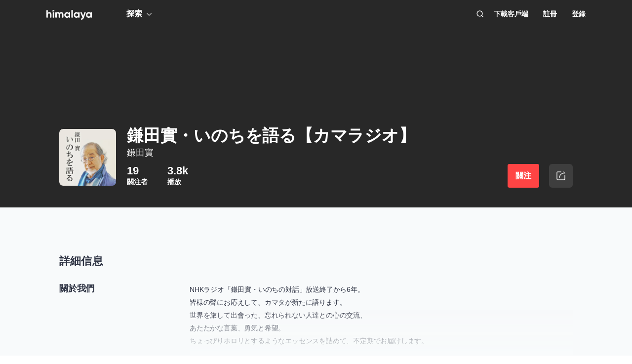

--- FILE ---
content_type: text/css
request_url: https://s1.himalaya.com/hmly-static/hmly-next-static/2.53.4/yx_public/_next/static/css/d93831172903f1dfc1f2.css
body_size: 5805
content:
.pc_off-shelf-wrap__20Xzd{display:flex;justify-content:center;height:100vh;padding-top:268px;background-color:#131313}.pc_off-shelf-inner__rafuR{max-width:380px;text-align:center}.pc_off-shelf-img__3C7rU{width:236px;height:236px}.pc_off-shelf-info__3iSgC{margin:40px 0 56px;color:#8d8d91;font-size:18px;line-height:1.22;text-align:center}.pc_off-shelf-btn__1PztA{min-width:139px;padding:14px 24px 15px;color:#fff;font-weight:500;font-size:16px;background-color:#f44;border:0;border-radius:6px;outline:0;cursor:pointer}.mobile_off-shelf-wrap__aUpiz{display:flex;justify-content:center;height:100vh;padding-top:44vw;background-color:#131313}.mobile_off-shelf-inner__2cR7I{max-width:83vw;text-align:center}.mobile_off-shelf-img__2BDjN{width:40vw;height:40vw}.mobile_off-shelf-info__37roh{margin:10.6667vw 0;color:#8d8d91;font-size:3.7333vw;line-height:1.22;text-align:center}.mobile_off-shelf-btn__14OJT{min-width:33.8667vw;padding:3.7333vw 6.4vw 4vw;color:#fff;font-weight:500;font-size:3.7333vw;background-color:#f44;border:0;border-radius:1.6vw;outline:0;cursor:pointer}.share-toast_content__2xy6C{position:relative;width:420px}.share-toast_title__1seqO{margin:0;color:#3a3a3a;font-weight:700;font-size:36px;font-family:Montserrat;line-height:44px;text-transform:capitalize}.share-toast_subtitle__136r8{margin-top:10px;color:#3a3a3a;font-size:16px;line-height:22px}.share-toast_actionWrapper__1VFMW{margin:24px 0 0 -20px}.share-toast_actionWrapper__1VFMW>span{position:relative;display:inline-block;width:45px;height:45px;margin-left:20px;vertical-align:top;cursor:pointer;transition:scale .3s}.share-toast_actionWrapper__1VFMW>span:hover{transform:scale(1.0667)}.share-toast_copiedText__5MFWA{position:absolute;bottom:-16px;left:50%;color:#9b9b9b;font-weight:600;font-size:12px;transform:translateX(-50%)}.share-toast_embedPlayer__38Zmj{margin-top:24px;border-top:1px solid #d8d8d8}.share-toast_embedPlayerTitle__3Yy9G{display:flex;align-items:center;justify-content:space-between;margin:0;padding-top:20px;color:#3a3a3a;font-size:22px;font-family:Montserrat}.share-toast_copyCode__Ipo-N{color:#f44;font-weight:600;font-size:12px;cursor:pointer}.share-toast_urlCopied__1vi5I{color:#9b9b9b;font-weight:600;font-size:12px;cursor:pointer}.share-toast_urlCopied__1vi5I:hover{text-decoration:none}.share-toast_urlCopied__1vi5I:before{display:inline-block;box-sizing:content-box;width:10px;height:8px;margin-right:3px;padding:3px 2px;vertical-align:bottom;content:""}.share-toast_embedDesc__2uxhj{margin-top:5px;margin-bottom:12px;color:#3a3a3a;font-size:12px}.share-toast_shareCode__5gZSf{width:100%;height:66px;word-break:break-all;background-color:#fcffff;border:1px solid rgba(0,0,0,.3);border-radius:2px}.share-toast_preview__TSQqR{margin-top:25px;margin-bottom:14px;color:#333;font-weight:600;font-size:12px}.share-toast_previewImage__22aix{width:100%;height:auto}.share-toast_agreement__NrMmN{margin-top:26px;color:#000;font-size:12px;line-height:1.4;letter-spacing:.1px}.share-toast_agreement__NrMmN a{color:#4a90e2;text-decoration:none}.share-toast_agreement__NrMmN a:hover{text-decoration:underline}@media(max-width:767px){.share-toast_content__2xy6C{width:75vw}}.share-toast-course_content__3n8jR{position:relative;width:386px;text-align:center}.share-toast-course_title__2EXt4{color:#fff;font-size:24px;line-height:30px}.share-toast-course_iconGroup__2STKl{display:inline-flex;align-items:center;margin-top:35px}.share-toast-course_icon__1tAaM{margin-right:38px;cursor:pointer}.share-toast-course_icon__1tAaM:last-child{margin-right:0}@media(max-width:767px){.share-toast-course_content__3n8jR{width:75vw}}.share-btn_shareBtn__3QRin{width:48px;height:48px;background-color:hsla(0,0%,100%,.1);border-radius:6px;display:flex;align-items:center;justify-content:center;cursor:pointer}.share-btn_shareBtn__3QRin:hover{background-color:hsla(0,0%,100%,.2)}.share-btn_shareIcon__1aKex{z-index:2;width:24px;height:24px;line-height:48px;background:url(https://s1.himalaya.com/hmly-static/hmly-next-static/2.53.4/yx_public/_next/static/media/share_btn.2d5dc74b89a777a01df71552781d5d9e.png);background-size:100% 100%;display:inline-block}@media(max-width:767px){.share-btn_shareBtn__3QRin{width:8.5333vw;height:8.5333vw;-o-object-fit:contain;object-fit:contain;line-height:8.5333vw;background-color:rgba(0,0,0,.35);border-radius:1.2267vw;-webkit-backdrop-filter:blur(.5333vw);backdrop-filter:blur(.5333vw)}.share-btn_shareIcon__1aKex{font-size:4.2667vw}}.album-cover_album__3jFm6{position:relative}.album-cover_album__3jFm6 .album-cover_border__BHUEu,.album-cover_album__3jFm6 .album-cover_img__rxwz7{overflow:hidden;border-radius:8px}.View_followBtn__1qqOL{float:left;height:48px;padding:0 16px;color:#fff;font-weight:700;font-size:16px;line-height:48px;letter-spacing:.2px;text-align:center;background-color:#f44;border:none;border-radius:4px;cursor:pointer}.View_followBtn__1qqOL:hover{background-color:#ff6464}.View_followBtn__1qqOL.View_actived__2Ezo0{color:#fff;background-color:hsla(0,0%,100%,.1)}.View_followBtn__1qqOL.View_actived__2Ezo0:hover{background-color:none;box-shadow:none}@media(max-width:767px){.View_followBtn__1qqOL.View_course__234Fa{font-size:2.6667vw;letter-spacing:.13px}.View_followBtn__1qqOL.View_course__234Fa.View_actived__2Ezo0{height:8.5333vw;-o-object-fit:contain;object-fit:contain;color:#fff;line-height:8.5333vw;background-color:rgba(0,0,0,.1);border:none;border-radius:1.0667vw;-webkit-backdrop-filter:blur(.5333vw);backdrop-filter:blur(.5333vw)}.View_followBtn__1qqOL.View_course__234Fa.View_actived__2Ezo0:hover{background-color:none;box-shadow:none}}.header_header__39acG{position:relative;height:420px;background-color:#282828}.header_contentWrap__25Kye{position:absolute;bottom:40px;left:50%;z-index:3;width:1040px;margin:0 auto;transform:translateX(-50%)}.header_contentWrap__25Kye.header_bottom__1sjD6{bottom:95px}.header_contentLeft__gkHR1{position:relative;top:49px;left:0;float:left;width:115px;height:115px}.header_contentLeft__gkHR1 .header_albumCover__26-7r{width:100%;height:100%;border-radius:4px}.header_contentRight__zwu5J{padding-left:22px;overflow:hidden}.header_albumTitle__1w0SB{display:-webkit-box;margin-top:10px;overflow:hidden;color:#fff;font-weight:600;font-size:34px;line-height:1.12;letter-spacing:-.2px;text-overflow:ellipsis;text-overflow:-o-ellipsis-lastline;word-break:break-word;-webkit-line-clamp:2;-webkit-box-orient:vertical}.header_albumAuthor__3ZspJ{height:22px;margin-top:5px;overflow:hidden;color:#fff;font-weight:500;font-size:18px;line-height:22px;letter-spacing:-.2px;white-space:nowrap;text-overflow:ellipsis}.header_ctrl__1Fymp{display:flex;justify-content:space-between;margin-top:12px}.header_ctrlLeft__3Uy31{display:inline-flex;margin-top:3px;color:#fff;font-weight:700;font-size:22px;line-height:22px;letter-spacing:0}.header_ctrlLeft__3Uy31 dl:nth-child(2){margin-left:40px}.header_ctrlLeft__3Uy31 dd{font-size:14px}.header_category__2nqdT{min-height:33px}.header_tag__1eMsA{display:inline-block;height:23px;margin:10px 10px 0 0;padding:0 8px;color:#fff;font-weight:600;font-size:12px;line-height:22px;white-space:nowrap;background:hsla(0,0%,94.5%,.3);border-radius:20px}.header_followBtn__GscsM{margin-right:20px}.see-more_seeMore__CgQhr{width:100px;height:50px;margin-top:15px;margin-left:205px;color:#f44;font-weight:600;font-size:14px;line-height:50px;letter-spacing:-.2px;text-align:center;background-color:#f8fafb;border:none;cursor:pointer;-webkit-user-select:none;-moz-user-select:none;user-select:none}.overview_details__2rUAE{padding-top:48px;background-color:#f8fafb}.overview_container__3IXVl{width:1040px;margin:0 auto}.overview_title__3gxwE{height:25px;margin-top:48px;color:#313646;font-weight:700;font-size:22px;line-height:1.14;letter-spacing:.2px}.overview_aboutUs__2EBeT,.overview_premiumContent__okl8x{margin-top:32px}.overview_aboutUs__2EBeT .overview_dt__1guE1,.overview_premiumContent__okl8x .overview_dt__1guE1{float:left;height:22px;color:#313646;font-weight:600;font-size:18px;line-height:22px;letter-spacing:-.2px}.overview_aboutUs__2EBeT .overview_dd__2iCl0,.overview_premiumContent__okl8x .overview_dd__2iCl0{float:right;width:776px;color:#313646;font-size:14px;line-height:1.57;letter-spacing:-.2px}.overview_aboutUs__2EBeT .overview_dd__2iCl0 .overview_content__3fEwB,.overview_premiumContent__okl8x .overview_dd__2iCl0 .overview_content__3fEwB{word-wrap:break-word;word-break:break-word}.overview_aboutUs__2EBeT .overview_dd__2iCl0 .overview_content__3fEwB.overview_lessAbout__kGP-P,.overview_aboutUs__2EBeT .overview_dd__2iCl0 .overview_content__3fEwB.overview_lessPremium__2_xKS,.overview_premiumContent__okl8x .overview_dd__2iCl0 .overview_content__3fEwB.overview_lessAbout__kGP-P,.overview_premiumContent__okl8x .overview_dd__2iCl0 .overview_content__3fEwB.overview_lessPremium__2_xKS{position:relative;height:150px;overflow:hidden}.overview_aboutUs__2EBeT .overview_dd__2iCl0 .overview_content__3fEwB.overview_lessAbout__kGP-P:before,.overview_aboutUs__2EBeT .overview_dd__2iCl0 .overview_content__3fEwB.overview_lessPremium__2_xKS:before,.overview_premiumContent__okl8x .overview_dd__2iCl0 .overview_content__3fEwB.overview_lessAbout__kGP-P:before,.overview_premiumContent__okl8x .overview_dd__2iCl0 .overview_content__3fEwB.overview_lessPremium__2_xKS:before{position:absolute;bottom:0;left:0;width:100%;height:100px;background-image:linear-gradient(-180deg,hsla(0,0%,100%,0),#f8fafb);content:""}.overview_aboutUs__2EBeT .overview_dd__2iCl0 .overview_content__3fEwB.overview_hide__10H2J,.overview_premiumContent__okl8x .overview_dd__2iCl0 .overview_content__3fEwB.overview_hide__10H2J{padding-bottom:100px}.overview_aboutUs__2EBeT .overview_dd__2iCl0 .overview_content__3fEwB.overview_hide__10H2J:before,.overview_premiumContent__okl8x .overview_dd__2iCl0 .overview_content__3fEwB.overview_hide__10H2J:before{background-image:none}.overview_premiumContent__okl8x{margin-top:12px;padding-bottom:16px}.property_property__1M70e{display:flex;align-items:center;margin-top:20px;color:#a2a2a2;font-weight:600;font-size:14px;letter-spacing:-.2px}.property_property__1M70e span:nth-child(2){position:relative;margin-left:27px}.property_property__1M70e span:nth-child(2):before{position:absolute;top:50%;left:-14px;width:2px;height:2px;background-color:#616161;border-radius:50%;transform:translateY(-50%);content:""}.player-btn_playBtn__1cHt7{display:flex;align-items:center;justify-content:center;color:#fff;background-color:transparent;cursor:pointer}.player-btn_text__2nQDQ{margin-right:5px}.player-btn_iconWrapper__D7KcS{width:44px;height:44px;background:hsla(0,0%,100%,.38);border-radius:22px;opacity:1;-webkit-backdrop-filter:blur(16.07px);backdrop-filter:blur(16.07px);display:flex;justify-content:center;align-items:center}.player-btn_iconWrapper__D7KcS .player-btn_iconPlay__2J14D{width:14px;height:14px;background:url(https://s1.himalaya.com/hmly-static/hmly-next-static/2.53.4/yx_public/_next/static/media/btn_play.a1683bf59084d036dc4e49692de31491.png);background-size:100% 100%}.player-btn_iconWrapper__D7KcS .player-btn_iconPaused__2cuwj{width:18px;height:18px;background:url(https://s1.himalaya.com/hmly-static/hmly-next-static/2.53.4/yx_public/_next/static/media/btn_pause.9f1491478372a2f08546a3afa828e392.png);background-size:100% 100%}.player-btn_icon__2k25k{font-size:32px}.player-btn_icon__2k25k.player-btn_mini__3pOZg{font-size:14px}.player-btn_icon__2k25k.player-btn_small__2oTGB{font-size:24px}.player-btn_icon__2k25k.player-btn_large__1o_VM{font-size:40px}.item_item__3iuo-{display:flex;justify-content:space-between;width:1014px;margin:0 auto 20px;padding:30px;background-color:#fff;border:1px solid rgba(0,0,0,.22);border-radius:2px;box-shadow:0 .5px 2px 0 rgba(92,92,92,.01);cursor:pointer}.item_item__3iuo-:last-child{margin-bottom:0}.item_itemLeft__3g9b0{width:800px}.item_itemLeft__3g9b0 .item_title__1FBHL{height:46px;color:#313646;font-weight:700;font-size:18px;line-height:1.33}.item_itemLeft__3g9b0 .item_introWrap__oRFIt,.item_itemLeft__3g9b0 .item_title__1FBHL{display:-webkit-box;overflow:hidden;text-overflow:ellipsis;text-overflow:-o-ellipsis-lastline;word-break:break-word;-webkit-line-clamp:2;-webkit-box-orient:vertical}.item_itemLeft__3g9b0 .item_introWrap__oRFIt{height:48px;margin-top:14px}.item_itemLeft__3g9b0 .item_introWrap__oRFIt .item_intro__xMMJz{color:#313646;font-size:15px;line-height:1.6;letter-spacing:-.2px;vertical-align:middle}.item_itemLeft__3g9b0 .item_introWrap__oRFIt .item_intro__xMMJz.item_premium__ewyUL{margin-left:4px}.item_itemRight__24A2d .item_cover__36dY4{position:relative;width:128px;height:128px;overflow:hidden;border-radius:2px}.item_itemRight__24A2d .item_cover__36dY4 .item_imgWrap__1Au-Z{position:absolute;width:100%;max-width:100%;border-radius:2px}.item_itemRight__24A2d .item_cover__36dY4 .item_lock__3xX-c{position:absolute;top:0;left:0;width:100%;height:100%;background:url(https://s1.himalaya.com/hmly-static/hmly-next-static/2.53.4/yx_public/_next/static/media/lock.f53f81e8531ffd92c44529e8f600f428.svg) 50%/25% 25% no-repeat rgba(255,160,4,.7);border-radius:2px}.item_itemRight__24A2d .item_cover__36dY4 .item_playBtn__1_KmT{position:absolute;top:50%;left:50%;width:100%;height:100%;transform:translate(-50%,-50%);cursor:pointer}.item_tag__1cFrt{display:inline-block;height:18px;margin-right:6px;padding:0 7px;color:#ff9c00;font-weight:600;font-size:11px;line-height:1.3;letter-spacing:-.2px;vertical-align:middle;background-color:#fff6e9;border:1px solid rgba(255,156,0,.13);border-radius:4px}.list_pagination__fcncc{display:flex;justify-content:center;margin-top:25px;background-color:transparent}.episodes_episodes__3RU7V{width:1040px;margin:0 auto;background-color:#fff}.episodes_header__lJwuq{height:68px;padding-top:20px;line-height:68px}.episodes_title__2rnlz{float:left;color:#313646;font-weight:700;font-size:22px;letter-spacing:.2px}.main_main__2U5MN{padding-bottom:100px;background-color:#fff}.benefit_benefit__1kmQQ{flex:1 1;font-size:0;text-align:center}.benefit_benefit__1kmQQ .benefit_icon__1oFYB{display:inline-block;width:60px;height:60px;border-radius:50%}.benefit_benefit__1kmQQ .benefit_icon__1oFYB.benefit_earlyAccess__2jxEA{background:url(https://s1.himalaya.com/hmly-static/hmly-next-static/2.53.4/yx_public/_next/static/media/early-access.266cc12eb36e57a54c242470cbb3b5ca.png) 50%/cover}.benefit_benefit__1kmQQ .benefit_icon__1oFYB.benefit_exclusive__24SFI{background:url(https://s1.himalaya.com/hmly-static/hmly-next-static/2.53.4/yx_public/_next/static/media/exclusive.954e7977ad43b2a88d480d3c37a5c446.png) 50%/cover}.benefit_benefit__1kmQQ .benefit_icon__1oFYB.benefit_noWait__2ThTw{background:url(https://s1.himalaya.com/hmly-static/hmly-next-static/2.53.4/yx_public/_next/static/media/no-wait.5d70992776b25faa58bd3b110ab964c4.png) 50%/cover}.benefit_benefit__1kmQQ .benefit_icon__1oFYB.benefit_gift__1E7T4{background:url(https://s1.himalaya.com/hmly-static/hmly-next-static/2.53.4/yx_public/_next/static/media/gift.2cf3e67d3ab0e87916c9015a0268c312.png) 50%/cover}.benefit_benefit__1kmQQ .benefit_icon__1oFYB.benefit_community__2Is5s{background:url(https://s1.himalaya.com/hmly-static/hmly-next-static/2.53.4/yx_public/_next/static/media/community.b805431e157a7f0438b231d1609c0361.png) 50%/cover}.benefit_benefit__1kmQQ .benefit_text__2G0QW{margin-top:5px;color:#313646;font-weight:600;font-size:14px;line-height:18px}.benefit_benefit__1kmQQ.benefit_ja-benefit__3rits .benefit_icon__1oFYB{width:40px;height:40px}.benefit_benefit__1kmQQ.benefit_ja-benefit__3rits .benefit_text__2G0QW{margin-top:8px;color:#2b2b2b;font-weight:600;font-size:12px;text-align:center}.purchase-card_wrap__fnYud{position:relative;top:-65px;left:50%;z-index:2;width:1040px;margin:0 atuo;padding:36px 0 23px;text-align:center;background-color:#fff;border:1px solid #fcb03c;border-radius:4px;box-shadow:0 2px 18px 2px rgba(255,160,6,.2);transform:translateX(-50%)}.purchase-card_wrap__fnYud .purchase-card_title__2faYG{position:relative;display:inline-block;height:48px;margin:12px auto 0;color:#7c8399;font-weight:700;font-size:14px;line-height:48px;text-align:center}.purchase-card_wrap__fnYud .purchase-card_title__2faYG:before{position:absolute;bottom:0;left:50%;width:55%;height:1px;background-color:#fcb03c;transform:translateX(-50%);content:""}.purchase-card_wrap__fnYud .purchase-card_monthlyPrice__2c__5{display:flex;align-items:center;justify-content:center;color:#131313;font-weight:600}.purchase-card_wrap__fnYud .purchase-card_monthlyPrice__2c__5 .purchase-card_number__IbcAF{font-size:34px}.purchase-card_wrap__fnYud .purchase-card_monthlyPrice__2c__5 .purchase-card_split__1610z{font-weight:500;font-size:34px}.purchase-card_wrap__fnYud .purchase-card_monthlyPrice__2c__5 .purchase-card_text__e6QeF{padding-top:10px;font-size:14px}.purchase-card_wrap__fnYud .purchase-card_content__Co5HY{width:587px;margin:12px auto 20px;color:#313646;font-size:12px;line-height:1.33;text-align:center}.purchase-card_wrap__fnYud .purchase-card_memberTips__1sqpx{color:#8d8d91;font-weight:600;font-size:10px;text-align:center;transform:scale(.9)}.purchase-card_wrap__fnYud .purchase-card_benefitWrap__2fq0u{display:flex;flex-wrap:wrap;align-items:flex-start;justify-content:space-around;width:650px;margin:32px auto 0}.purchase-card_wrap__fnYud .purchase-card_benefitWrap__2fq0u .purchase-card_optimize__1L8Pn{flex:auto;width:33%}.purchase-card_wrap__fnYud .purchase-card_benefitWrap__2fq0u .purchase-card_optimize__1L8Pn:last-child,.purchase-card_wrap__fnYud .purchase-card_benefitWrap__2fq0u .purchase-card_optimize__1L8Pn:nth-last-child(2){margin-top:10px}.purchase-card_wrap__fnYud .purchase-card_download__ORM51{display:inline-block;margin:0 auto}.purchase-card_wrap__fnYud .purchase-card_joinBtn__3Nhuj{display:block;width:-moz-fit-content;width:fit-content;height:50px;margin:0 auto;padding:0 37px;color:#fff;font-weight:700;font-size:16px;line-height:50px;letter-spacing:.2px;text-align:center;background-color:#ffa006;border:none;border-radius:4px;cursor:pointer}.vip-intro_vipIntro__1RbSS{display:none;width:100%;margin:0 auto -10px;text-align:center}.vip-intro_vipIntro__1RbSS.vip-intro_visible__1O8vh{display:block}.vip-intro_container__2pGeE{padding-top:40px}.vip-intro_title__38Unf{color:#2b2b2b;font-weight:600;font-size:28px;line-height:1.71}.vip-intro_membershipList__2D3NJ{display:flex;align-items:center;justify-content:space-between;max-width:800px;margin:24px auto 0}.vip-intro_membershipItem__3egaP{flex:1 1;text-align:center}.vip-intro_membershipItem__3egaP .vip-intro_img__1FJzd{display:block;width:80px;height:80px;margin:0 auto;background-color:#2b2b2b;border-radius:50%}.vip-intro_membershipItem__3egaP .vip-intro_text__2yfEb{display:block;margin-top:24px;color:#2b2b2b;font-weight:600;font-size:24px;text-align:center}.vip-card_vipCard__2P0Ft{position:relative;top:-65px;left:50%;z-index:2;width:1040px;padding-bottom:40px;background-color:#fff;border-radius:4px;box-shadow:0 4px 10px 0 rgba(0,0,0,.08);transform:translateX(-50%)}.vip-card_btnWrap__3cxIR{display:block;width:-moz-max-content;width:max-content;margin:62px auto 0}.vip-card_btn__2k-Uu{height:50px;padding:0 50px;line-height:50px}.pc_wrap__1q2k5{background-color:#fff}.index_m_header__2tKf8{position:relative;height:117.33vw;background-color:#282828}.index_m_contentWrap__1YGYQ{position:absolute;bottom:10.67vw;left:50%;z-index:3;width:100%;margin:0 auto;padding:0 4.27vw;transform:translateX(-50%)}.index_m_contentWrap__1YGYQ.index_m_bottom__1-pMI{bottom:25.33vw}.index_m_contentLeft__Ej7l0{position:relative;top:-.53vw;left:0;width:18.67vw;height:18.67vw}.index_m_contentLeft__Ej7l0 .index_m_albumCover__29bOU{width:100%;height:100%;border-radius:1.07vw}.index_m_contentRight__3kLkc{padding-left:0;overflow:hidden}.index_m_albumTitle__1CLy8{display:-webkit-box;margin-top:4vw;overflow:hidden;color:#fff;font-weight:600;font-size:5.87vw;line-height:1.14;letter-spacing:-.1px;text-overflow:ellipsis;text-overflow:-o-ellipsis-lastline;word-break:break-word;-webkit-line-clamp:2;-webkit-box-orient:vertical}.index_m_albumAuthor__26KGT{height:5.33vw;margin-top:1.33vw;overflow:hidden;color:#fff;font-weight:500;font-size:4vw;line-height:normal;letter-spacing:-.1px;white-space:nowrap;text-overflow:ellipsis}.index_m_albumData__3jHfd{display:inline-flex;margin-top:3.2vw;color:#fff;font-weight:700;font-size:5.87vw;line-height:5.87vw;letter-spacing:0}.index_m_albumData__3jHfd dl:nth-child(2){margin-left:10.67vw}.index_m_albumData__3jHfd dd{font-size:3.73vw}.index_m_ctrlGroup__TXA2o{display:flex;margin-top:4vw}.index_m_category__2clAC{margin-top:2.67vw}.index_m_tag__iU4vq{display:inline-block;height:6.13vw;margin-right:2.67vw;padding:0 2.13vw;color:#fff;font-weight:600;font-size:3.2vw;line-height:5.87vw;white-space:nowrap;background:hsla(0,0%,94.5%,.3);border-radius:5.33vw}.index_m_followBtn__WSzBU,.index_m_shareBtnWrap__297IS{flex:1 1;width:45%;height:13.33vw;line-height:13.33vw}.index_m_shareBtnWrap__297IS{background-color:hsla(0,0%,100%,.1)}.index_m_followBtn__WSzBU{margin-right:4vw;padding:0}.index_m_seeMore__31ELd{display:block;width:26.67vw;height:13.33vw;margin:4vw auto 0;color:#f44;font-weight:600;font-size:3.73vw;line-height:13.33vw;letter-spacing:-.2px;text-align:center;background-color:#f8fafb;border:none;cursor:pointer;-webkit-user-select:none;-moz-user-select:none;user-select:none}.index_m_details__3KcJi{padding-top:7.2vw;background-color:#f8fafb}.index_m_container__FpAl5{margin:0 auto;padding:0 4.27vw}.index_m_title__1Lveq{height:6.67vw;margin-top:12.8vw;color:#313646;font-weight:700;font-size:4.8vw;line-height:1.39;letter-spacing:.2px}.index_m_aboutUs__tYzMc,.index_m_premiumContent__3t7_1{margin-top:6.67vw}.index_m_aboutUs__tYzMc dt,.index_m_premiumContent__3t7_1 dt{height:5.33vw;color:#313646;font-weight:600;font-size:4.27vw;line-height:5.33vw;letter-spacing:-.2px}.index_m_aboutUs__tYzMc dd,.index_m_premiumContent__3t7_1 dd{width:100%;margin-top:3.2vw;color:#313646;font-size:3.73vw;line-height:1.57;letter-spacing:-.2px}.index_m_aboutUs__tYzMc dd .index_m_content__1KkTZ,.index_m_premiumContent__3t7_1 dd .index_m_content__1KkTZ{padding-bottom:26.67vw;word-wrap:break-word;word-break:break-word}.index_m_aboutUs__tYzMc dd .index_m_content__1KkTZ.index_m_lessAbout__HDf71,.index_m_aboutUs__tYzMc dd .index_m_content__1KkTZ.index_m_lessPremium__3bbc_,.index_m_premiumContent__3t7_1 dd .index_m_content__1KkTZ.index_m_lessAbout__HDf71,.index_m_premiumContent__3t7_1 dd .index_m_content__1KkTZ.index_m_lessPremium__3bbc_{position:relative;height:60.8vw;overflow:hidden}.index_m_aboutUs__tYzMc dd .index_m_content__1KkTZ.index_m_lessAbout__HDf71:before,.index_m_aboutUs__tYzMc dd .index_m_content__1KkTZ.index_m_lessPremium__3bbc_:before,.index_m_premiumContent__3t7_1 dd .index_m_content__1KkTZ.index_m_lessAbout__HDf71:before,.index_m_premiumContent__3t7_1 dd .index_m_content__1KkTZ.index_m_lessPremium__3bbc_:before{position:absolute;bottom:0;left:0;width:100%;height:26.67vw;background-image:linear-gradient(-180deg,hsla(0,0%,100%,0),#f8fafb);content:""}.index_m_aboutUs__tYzMc dd .index_m_content__1KkTZ.index_m_hide__fQjPQ,.index_m_premiumContent__3t7_1 dd .index_m_content__1KkTZ.index_m_hide__fQjPQ{padding-bottom:18.67vw}.index_m_aboutUs__tYzMc dd .index_m_content__1KkTZ.index_m_hide__fQjPQ:before,.index_m_premiumContent__3t7_1 dd .index_m_content__1KkTZ.index_m_hide__fQjPQ:before{background-image:none}.index_m_premiumContent__3t7_1{margin-top:3.2vw;padding-bottom:4.27vw}.index_m_property__Llqw8{display:flex;align-items:center;margin-top:1.87vw;color:#a2a2a2;font-weight:600;font-size:3.2vw;letter-spacing:-.2px}.index_m_property__Llqw8 span:nth-child(2){position:relative;margin-left:3.73vw}.index_m_property__Llqw8 span:nth-child(2):before{position:absolute;top:50%;left:-2.13vw;background-color:#616161;border-radius:50%;transform:translateY(-50%);content:""}.property_property__RnHIi span:nth-child(2):before{width:2px;height:2px}.index_m_item__1g1Nn{display:flex;justify-content:space-between;width:100%;margin:0 auto 2.67vw;padding:4vw;background-color:#fff;border:1px solid rgba(0,0,0,.09);border-radius:.53vw;box-shadow:0 .5px .53vw 0 rgba(92,92,92,.01);cursor:pointer}.index_m_item__1g1Nn:last-child{margin-bottom:0}.index_m_itemLeft__2kQ47{margin-right:2.13vw}.index_m_itemLeft__2kQ47 .index_m_title__2Tzyr{height:9.6vw;color:#313646;font-weight:700;font-size:3.73vw;line-height:1.29}.index_m_itemLeft__2kQ47 .index_m_introWrap__k7dE5,.index_m_itemLeft__2kQ47 .index_m_title__2Tzyr{display:-webkit-box;overflow:hidden;text-overflow:ellipsis;text-overflow:-o-ellipsis-lastline;word-break:break-word;-webkit-line-clamp:2;-webkit-box-orient:vertical}.index_m_itemLeft__2kQ47 .index_m_introWrap__k7dE5{height:11.73vw;margin-top:.8vw}.index_m_itemLeft__2kQ47 .index_m_introWrap__k7dE5 .index_m_intro__NzDiE{color:#313646;font-size:3.47vw;line-height:1.38;letter-spacing:-.2px;vertical-align:middle}.index_m_itemLeft__2kQ47 .index_m_introWrap__k7dE5 .index_m_intro__NzDiE.index_m_premium__1N4f7{margin-left:1.07vw}.index_m_itemRight__SbdKh{flex-shrink:0}.index_m_itemRight__SbdKh .index_m_cover__31ZU6{position:relative;width:27.2vw;height:27.2vw;overflow:hidden;border-radius:.53vw}.index_m_itemRight__SbdKh .index_m_cover__31ZU6 .index_m_imgWrap__1bWu3{position:absolute;width:100%;max-width:100%;border-radius:.53vw}.index_m_itemRight__SbdKh .index_m_cover__31ZU6 .index_m_lock__3gm_w{position:absolute;top:0;left:0;width:100%;height:100%;background:url(https://s1.himalaya.com/hmly-static/hmly-next-static/2.53.4/yx_public/_next/static/media/lock.f53f81e8531ffd92c44529e8f600f428.svg) 50%/25% 25% no-repeat rgba(255,160,4,.7);border-radius:.53vw}.index_m_itemRight__SbdKh .index_m_cover__31ZU6 .index_m_playBtn__6FUj0{position:absolute;top:50%;left:50%;width:100%;height:100%;transform:translate(-50%,-50%);cursor:pointer}.index_m_tag__1a2x9{display:inline-block;height:4.8vw;margin-right:1.6vw;padding:0 1.87vw;color:#ff9c00;font-weight:600;font-size:2.93vw;line-height:1.3;letter-spacing:-.2px;vertical-align:middle;background-color:#fff6e9;border:1px solid rgba(255,156,0,.13);border-radius:1.07vw}.index_m_loading__jtr71{display:block;margin:5.33vw auto 0;text-align:center}.index_m_episodes__1gQTo{margin:0 auto;padding:0 4.27vw;background-color:#fff}.index_m_header__2rePC{height:26.67vw;padding-top:8vw}.index_m_title__AKFgp{color:#313646;font-weight:700;font-size:4.8vw;letter-spacing:.2px}.index_m_main__3HVFq{padding-bottom:26.67vw;background-color:#fff}.index_m_benefit__101e4{flex:1 1;font-size:0;text-align:center}.index_m_benefit__101e4 .index_m_icon__1yi3z{display:inline-block;width:12.8vw;height:12.8vw;border-radius:50%}.index_m_benefit__101e4 .index_m_icon__1yi3z.index_m_earlyAccess__olZuz{background:url(https://s1.himalaya.com/hmly-static/hmly-next-static/2.53.4/yx_public/_next/static/media/early-access.266cc12eb36e57a54c242470cbb3b5ca.png) 50%/cover}.index_m_benefit__101e4 .index_m_icon__1yi3z.index_m_exclusive__3Toqs{background:url(https://s1.himalaya.com/hmly-static/hmly-next-static/2.53.4/yx_public/_next/static/media/exclusive.954e7977ad43b2a88d480d3c37a5c446.png) 50%/cover}.index_m_benefit__101e4 .index_m_icon__1yi3z.index_m_noWait__3CbCy{background:url(https://s1.himalaya.com/hmly-static/hmly-next-static/2.53.4/yx_public/_next/static/media/no-wait.5d70992776b25faa58bd3b110ab964c4.png) 50%/cover}.index_m_benefit__101e4 .index_m_icon__1yi3z.index_m_gift__1tRFM{background:url(https://s1.himalaya.com/hmly-static/hmly-next-static/2.53.4/yx_public/_next/static/media/gift.2cf3e67d3ab0e87916c9015a0268c312.png) 50%/cover}.index_m_benefit__101e4 .index_m_icon__1yi3z.index_m_community__QfkvC{background:url(https://s1.himalaya.com/hmly-static/hmly-next-static/2.53.4/yx_public/_next/static/media/community.b805431e157a7f0438b231d1609c0361.png) 50%/cover}.index_m_benefit__101e4 .index_m_text__3fHt9{margin-top:1.33vw;color:#313646;font-weight:600;font-size:3.2vw;line-height:4.8vw}.index_m_benefit__101e4.index_m_ja-benefit__3w40N .index_m_icon__1yi3z{width:10.67vw;height:10.67vw}.index_m_benefit__101e4.index_m_ja-benefit__3w40N .index_m_text__3fHt9{color:#2b2b2b;font-weight:600;font-size:3.2vw;text-align:center}.index_m_wrap__FwccC{position:relative;top:-20vw;left:50%;z-index:2;width:calc(100% - 6.4vw);margin:0 atuo;padding:2.67vw 0;text-align:center;background-color:#fff;border:1px solid #fcb03c;border-radius:1.07vw;box-shadow:0 .53vw 4.8vw .53vw rgba(255,160,6,.2);transform:translateX(-50%)}.index_m_wrap__FwccC .index_m_title__2eMQK{position:relative;display:inline-block;margin:3.2vw auto 0;color:#7c8399;font-weight:700;font-size:4.8vw;line-height:16vw;text-align:center}.index_m_wrap__FwccC .index_m_title__2eMQK:before{position:absolute;bottom:0;left:50%;width:55%;height:1px;background-color:#fcb03c;transform:translateX(-50%);content:""}.index_m_wrap__FwccC .index_m_monthlyPrice__29gv2{display:flex;align-items:center;justify-content:center;color:#131313;font-weight:600}.index_m_wrap__FwccC .index_m_monthlyPrice__29gv2 .index_m_number__2BB2b{font-size:9.07vw}.index_m_wrap__FwccC .index_m_monthlyPrice__29gv2 .index_m_split___e1ar{font-weight:500;font-size:9.07vw}.index_m_wrap__FwccC .index_m_monthlyPrice__29gv2 .index_m_text__2c7EO{padding-top:2.67vw;font-size:3.73vw}.index_m_wrap__FwccC .index_m_content__KVJgU{margin:3.2vw auto 5.33vw;padding:0 2.67vw;color:#313646;font-size:3.2vw;line-height:1.33;text-align:center}.index_m_wrap__FwccC .index_m_memberTips__MVYvU{color:#8d8d91;font-weight:600;font-size:2.67vw;text-align:center;transform:scale(.9)}.index_m_wrap__FwccC .index_m_benefitWrap__1YDjy{display:flex;flex-wrap:wrap;align-items:flex-start;justify-content:space-around;width:100%;margin:3.2vw auto 0}.index_m_wrap__FwccC .index_m_benefitWrap__1YDjy .index_m_optimize__2vrY2{flex:auto;width:33%}.index_m_wrap__FwccC .index_m_benefitWrap__1YDjy .index_m_optimize__2vrY2:last-child,.index_m_wrap__FwccC .index_m_benefitWrap__1YDjy .index_m_optimize__2vrY2:nth-last-child(2){margin-top:2.67vw}.index_m_wrap__FwccC .index_m_download__1EkN7{display:inline-block;margin:0 auto}.index_m_wrap__FwccC .index_m_joinBtn__1Dcw_{display:block;width:-moz-fit-content;width:fit-content;height:13.33vw;margin:0 auto;padding:0 9.87vw;color:#fff;font-weight:700;font-size:4.27vw;line-height:13.33vw;letter-spacing:.2px;text-align:center;background-color:#ffa006;border:none;border-radius:1.07vw;cursor:pointer}.index_m_wrap__rFC70{position:fixed;bottom:0;left:0;z-index:1000;display:flex;align-items:center;justify-content:space-between;width:100%;height:18.67vw;padding:0 3.2vw;background-color:#fff;box-shadow:0 -.53vw 1.07vw 0 rgba(0,0,0,.08)}.index_m_title__27i2s{color:#2b2b2b;font-weight:600;font-size:3.73vw;line-height:4.8vw}.index_m_btn__C7985{height:9.07vw;line-height:9.07vw}.index_m_wrap__w4oAF{background-color:#fff}.View_wrap__1u7us{padding-top:150px;padding-bottom:150px;color:#fff;text-align:center}.View_title__34Qtc{font-size:30px}.View_subTitle__2xvea{margin-top:70px;color:#737373;font-weight:400;font-size:20px;line-height:28px;text-align:center}.View_imgBox__3dSMl{width:376px;height:166px;margin:0 auto}.View_button__2wb3N{width:192px;height:48px;margin-top:16px;white-space:nowrap}.View_count__2Xx1I{margin-right:8px;font-size:30px}.View_guide__1fSPB{margin-top:16px;color:#737373}.View_m_wrap__2nncE{width:86%;margin:0 auto;padding-top:25.6vw;color:#fff;text-align:center}.View_m_title__1jlO7{font-size:5.33vw}.View_m_subTitle__2VQ_X{margin-top:8.53vw;color:#737373;font-size:3.73vw;line-height:4.8vw;text-align:center}.View_m_imgBox__uZUWb{width:41.07vw;height:18.13vw;margin:0 auto}.View_m_guide__225-A{margin-top:4.27vw;color:#737373;font-size:3.73vw;line-height:5.33vw}.View_m_count__3x4xi{color:#737373;font-size:7.47vw;line-height:10.4vw;text-align:center}.View_m_button__3hpf6{width:51.2vw;height:11.73vw;margin-top:2.13vw;white-space:nowrap}

--- FILE ---
content_type: application/javascript
request_url: https://s1.himalaya.com/hmly-static/hmly-next-static/2.53.4/yx_public/_next/static/chunks/pages/album/%5BalbumName%5D-67d78d9f466fb61b9023.js
body_size: 13482
content:
_N_E=(window.webpackJsonp_N_E=window.webpackJsonp_N_E||[]).push([[28],{"/RGA":function(e,t,a){e.exports={details:"index_m_details__3KcJi",container:"index_m_container__FpAl5",title:"index_m_title__1Lveq",aboutUs:"index_m_aboutUs__tYzMc",premiumContent:"index_m_premiumContent__3t7_1",content:"index_m_content__1KkTZ",lessAbout:"index_m_lessAbout__HDf71",lessPremium:"index_m_lessPremium__3bbc_",hide:"index_m_hide__fQjPQ"}},"0G4u":function(e,t,a){e.exports={episodes:"index_m_episodes__1gQTo",header:"index_m_header__2rePC",title:"index_m_title__AKFgp"}},"0Uip":function(e,t,a){e.exports={property:"property_property__1M70e"}},"0fB/":function(e,t,a){e.exports={item:"index_m_item__1g1Nn",itemLeft:"index_m_itemLeft__2kQ47",title:"index_m_title__2Tzyr",introWrap:"index_m_introWrap__k7dE5",intro:"index_m_intro__NzDiE",premium:"index_m_premium__1N4f7",itemRight:"index_m_itemRight__SbdKh",cover:"index_m_cover__31ZU6",imgWrap:"index_m_imgWrap__1bWu3",lock:"index_m_lock__3gm_w",playBtn:"index_m_playBtn__6FUj0",tag:"index_m_tag__1a2x9"}},"2oHh":function(e,t,a){"use strict";a.d(t,"a",(function(){return m}));var i=a("q1tI"),n=a.n(i),c=a("TSYQ"),M=a.n(c),r=a("R97k"),u=a("fQ54"),s=a.n(u),o=n.a.createElement,l=function(e){var t=e.src,a=e.title,i=e.className;return o("div",{className:M()(s.a.album,i)},o("div",{className:s.a.img},o(r.a,{src:t,alt:a,className:s.a.border,fit:!0})))},m=Object(i.memo)(l)},"6dP2":function(e,t,a){e.exports={loading:"index_m_loading__jtr71"}},"88K0":function(e,t){e.exports="[data-uri]"},"9lZh":function(e,t,a){e.exports={seeMore:"see-more_seeMore__CgQhr"}},Bi5n:function(e,t){e.exports="[data-uri]"},ENxL:function(e,t,a){e.exports={property:"property_property__RnHIi"}},EvpP:function(e,t,a){e.exports={header:"header_header__39acG",contentWrap:"header_contentWrap__25Kye",bottom:"header_bottom__1sjD6",contentLeft:"header_contentLeft__gkHR1",albumCover:"header_albumCover__26-7r",contentRight:"header_contentRight__zwu5J",albumTitle:"header_albumTitle__1w0SB",albumAuthor:"header_albumAuthor__3ZspJ",ctrl:"header_ctrl__1Fymp",ctrlLeft:"header_ctrlLeft__3Uy31",category:"header_category__2nqdT",tag:"header_tag__1eMsA",followBtn:"header_followBtn__GscsM"}},"J+yD":function(e,t,a){e.exports={benefit:"index_m_benefit__101e4",icon:"index_m_icon__1yi3z",earlyAccess:"index_m_earlyAccess__olZuz",exclusive:"index_m_exclusive__3Toqs",noWait:"index_m_noWait__3CbCy",gift:"index_m_gift__1tRFM",community:"index_m_community__QfkvC",text:"index_m_text__3fHt9","ja-benefit":"index_m_ja-benefit__3w40N"}},MKiQ:function(e,t,a){e.exports={seeMore:"index_m_seeMore__31ELd"}},PtX3:function(e,t,a){e.exports={wrap:"index_m_wrap__w4oAF"}},QUIl:function(e,t,a){e.exports={vipCard:"vip-card_vipCard__2P0Ft",btnWrap:"vip-card_btnWrap__3cxIR",btn:"vip-card_btn__2k-Uu"}},QWOZ:function(e,t,a){e.exports={wrap:"purchase-card_wrap__fnYud",title:"purchase-card_title__2faYG",monthlyPrice:"purchase-card_monthlyPrice__2c__5",number:"purchase-card_number__IbcAF",split:"purchase-card_split__1610z",text:"purchase-card_text__e6QeF",content:"purchase-card_content__Co5HY",memberTips:"purchase-card_memberTips__1sqpx",benefitWrap:"purchase-card_benefitWrap__2fq0u",optimize:"purchase-card_optimize__1L8Pn",download:"purchase-card_download__ORM51",joinBtn:"purchase-card_joinBtn__3Nhuj"}},VKbY:function(e,t,a){e.exports={benefit:"benefit_benefit__1kmQQ",icon:"benefit_icon__1oFYB",earlyAccess:"benefit_earlyAccess__2jxEA",exclusive:"benefit_exclusive__24SFI",noWait:"benefit_noWait__2ThTw",gift:"benefit_gift__1E7T4",community:"benefit_community__2Is5s",text:"benefit_text__2G0QW","ja-benefit":"benefit_ja-benefit__3rits"}},Y3M4:function(e,t,a){e.exports={details:"overview_details__2rUAE",container:"overview_container__3IXVl",title:"overview_title__3gxwE",aboutUs:"overview_aboutUs__2EBeT",premiumContent:"overview_premiumContent__okl8x",dt:"overview_dt__1guE1",dd:"overview_dd__2iCl0",content:"overview_content__3fEwB",lessAbout:"overview_lessAbout__kGP-P",lessPremium:"overview_lessPremium__2_xKS",hide:"overview_hide__10H2J"}},ZFs7:function(e,t,a){e.exports={main:"index_m_main__3HVFq"}},a641:function(e,t,a){e.exports={item:"item_item__3iuo-",itemLeft:"item_itemLeft__3g9b0",title:"item_title__1FBHL",introWrap:"item_introWrap__oRFIt",intro:"item_intro__xMMJz",premium:"item_premium__ewyUL",itemRight:"item_itemRight__24A2d",cover:"item_cover__36dY4",imgWrap:"item_imgWrap__1Au-Z",lock:"item_lock__3xX-c",playBtn:"item_playBtn__1_KmT",tag:"item_tag__1cFrt"}},dKky:function(e,t,a){e.exports={wrap:"index_m_wrap__FwccC",title:"index_m_title__2eMQK",monthlyPrice:"index_m_monthlyPrice__29gv2",number:"index_m_number__2BB2b",split:"index_m_split___e1ar",text:"index_m_text__2c7EO",content:"index_m_content__KVJgU",memberTips:"index_m_memberTips__MVYvU",benefitWrap:"index_m_benefitWrap__1YDjy",optimize:"index_m_optimize__2vrY2",download:"index_m_download__1EkN7",joinBtn:"index_m_joinBtn__1Dcw_"}},eBLX:function(e,t,a){e.exports={property:"index_m_property__Llqw8"}},eCoF:function(e,t,a){e.exports={episodes:"episodes_episodes__3RU7V",header:"episodes_header__lJwuq",title:"episodes_title__2rnlz"}},fQ54:function(e,t,a){e.exports={album:"album-cover_album__3jFm6",img:"album-cover_img__rxwz7",border:"album-cover_border__BHUEu"}},hGQI:function(e,t,a){e.exports={wrap:"index_m_wrap__rFC70",title:"index_m_title__27i2s",btn:"index_m_btn__C7985"}},hQi0:function(e,t,a){e.exports={header:"index_m_header__2tKf8",contentWrap:"index_m_contentWrap__1YGYQ",bottom:"index_m_bottom__1-pMI",contentLeft:"index_m_contentLeft__Ej7l0",albumCover:"index_m_albumCover__29bOU",contentRight:"index_m_contentRight__3kLkc",albumTitle:"index_m_albumTitle__1CLy8",albumAuthor:"index_m_albumAuthor__26KGT",albumData:"index_m_albumData__3jHfd",ctrlGroup:"index_m_ctrlGroup__TXA2o",category:"index_m_category__2clAC",tag:"index_m_tag__iU4vq",followBtn:"index_m_followBtn__WSzBU",shareBtnWrap:"index_m_shareBtnWrap__297IS"}},iTLX:function(e,t,a){e.exports={main:"main_main__2U5MN"}},kPfe:function(e,t){e.exports="[data-uri]"},mTAu:function(e,t,a){(window.__NEXT_P=window.__NEXT_P||[]).push(["/album/[albumName]",function(){return a("tghH")}])},"n/FY":function(e,t,a){e.exports={wrap:"pc_wrap__1q2k5"}},ps2F:function(e,t,a){e.exports={pagination:"list_pagination__fcncc"}},qrT9:function(e,t,a){e.exports={vipIntro:"vip-intro_vipIntro__1RbSS",visible:"vip-intro_visible__1O8vh",container:"vip-intro_container__2pGeE",title:"vip-intro_title__38Unf",membershipList:"vip-intro_membershipList__2D3NJ",membershipItem:"vip-intro_membershipItem__3egaP",img:"vip-intro_img__1FJzd",text:"vip-intro_text__2yfEb"}},tghH:function(e,t,a){"use strict";a.r(t);var i=a("o0o1"),n=a.n(i),c=a("HaE+"),M=a("q1tI"),r=a.n(M),u=a("DTM/"),s=a("G9bj"),o=a("Om3U"),l=a("83g6"),m=a("0lfv"),N=a("LeJ0"),I=a("jxKE"),g=a("21WQ"),j=a("SMKl"),d=a("rePB"),_=a("TSYQ"),D=a.n(_),L=a("dDsW"),b=a("uvU5"),A=a("2oHh"),T=a("hofi"),O=a("BfGO"),C=a("FZLQ"),p=a("EvpP"),y=a.n(p),w=r.a.createElement,v=function(e){var t=e.albumInfo,a=void 0===t?{}:t,i=e.visiblePurchaseCard,n=a.albumId,c=a.title,r=a.nickname,u=a.subscribeCount,s=a.playTimes,o=a.coverMiddle,l=a.firstCategory,N=a.secondCategory,I=null===l||void 0===l?void 0:l.title,g=null===N||void 0===N?void 0:N.title,j=g&&g!==I,_=Object(M.useState)(a.isSubscribed),p=_[0],v=_[1],x=Object(L.a)().formatMessage;return Object(M.useEffect)((function(){v(a.isSubscribed)}),[a.isSubscribed]),w("div",{className:y.a.header},w("div",{className:D()(y.a.contentWrap,Object(d.a)({},y.a.bottom,i))},w("div",{className:"hmly-clearfix"},w("div",{className:y.a.contentLeft},w(A.a,{src:o,title:c})),w("div",{className:y.a.contentRight},w("div",{className:y.a.category},I&&w("div",{className:y.a.tag},I),j&&w("div",{className:y.a.tag},g)),w("h3",{className:y.a.albumTitle},c),w("p",{className:y.a.albumAuthor},r),w("div",{className:y.a.ctrl},w("div",{className:y.a.ctrlLeft},w("dl",null,w("dt",null,u?Object(m.Sb)(u):"-"),w("dd",null,x(O.a.cover0))),w("dl",null,w("dt",null,s?Object(m.Sb)(s):"-"),w("dd",null,x(C.a.plays)))),w("div",{className:y.a.ctrlRight},w(T.a,{className:y.a.followBtn,albumId:n,isSubscribed:p,onClick:function(e){v(e)}}),w(b.a,{type:"album",albumId:n,withEmbedPlayer:!0})))))))},x=a("9lZh"),z=a.n(x),S=r.a.createElement,f=function(e){var t=e.isSeeMore,a=e.onClick,i=Object(L.a)().formatMessage;return S("button",{className:z.a.seeMore,onClick:function(){"function"===typeof a&&a()}},i(t?O.a.seeMore1:O.a.seeMore0))},E=a("Y3M4"),k=a.n(E),h=r.a.createElement,U=function(e){var t,a,i=e.albumInfo,n=i.introRich,c=i.isPaid,r=i.albumProduct,u=Object(M.useState)(!1),s=u[0],o=u[1],l=Object(M.useState)(!1),m=l[0],N=l[1],I=Object(M.useState)(!1),g=I[0],j=I[1],_=Object(M.useState)(!1),b=_[0],A=_[1],T=Object(M.useRef)(null),p=Object(M.useRef)(null),y=Object(L.a)().formatMessage;Object(M.useEffect)((function(){var e,t,a=null===T||void 0===T||null===(e=T.current)||void 0===e?void 0:e.offsetHeight,i=null===p||void 0===p||null===(t=p.current)||void 0===t?void 0:t.offsetHeight;o(a>=228),j(i>=228)}),[]);return h("div",{className:k.a.details},h("div",{className:k.a.container},h("h4",{className:k.a.title},y(C.a.details)),h("dl",{className:"".concat(k.a.aboutUs," rich-text-g hmly-clearfix")},h("dt",{className:k.a.dt},y(O.a.aboutUs)),h("dd",{className:k.a.dd},h("div",{className:D()(k.a.content,(t={},Object(d.a)(t,k.a.lessAbout,s&&!m),Object(d.a)(t,k.a.hide,!s),t)),ref:T,dangerouslySetInnerHTML:{__html:n}}),s&&h(f,{isSeeMore:m,onClick:function(){N(!m)}}))),c&&h("dl",{className:"".concat(k.a.premiumContent," hmly-clearfix")},h("dt",{className:k.a.dt},y(C.a.overview5)),h("dd",{className:k.a.dd},h("div",{className:D()(k.a.content,(a={},Object(d.a)(a,k.a.lessPremium,g&&!b),Object(d.a)(a,k.a.hide,!g),a)),ref:p,dangerouslySetInnerHTML:{__html:(null===r||void 0===r?void 0:r.description)||""}}),g&&h(f,{isSeeMore:b,onClick:function(){A(!b)}})))))},Q=a("gmfz"),Y=a.n(Q),Z=a("YFqc"),P=a.n(Z),B=a("R97k"),G=a("0Uip"),W=a.n(G),H=r.a.createElement,R=function(e){var t=e.duration,a=e.createdAt,i=e.className;return H("div",{className:D()(W.a.property,i)},H("span",null,Object(m.Tb)(t)),H("span",null,Object(m.u)(a)))},F=a("SFsH"),J=a("a641"),K=a.n(J),X=r.a.createElement,V=function(e){var t=e.item,a=void 0===t?{}:t,i=e.list,n=a.albumProduct,c=a.trackProduct,M=a.albumId,r=a.trackId,u=a.title,s=a.intro,o=a.createdAt,N=a.tagList,I=void 0===N?[]:N,g=a.isFree,j=a.isAuthorized,_=a.coverMiddle,L=Object(l.u)(),b=(null===a||void 0===a?void 0:a.duration)||0,A=!g&&!j;return X(P.a,{href:Object(m.F)(u,r)},X("a",{className:K.a.item},X("div",{className:K.a.itemLeft},X("p",{className:K.a.title},u),X("p",{className:K.a.introWrap},I.length>0&&I.map((function(e){var t=e.title,a=e.id;return X("span",{key:a,className:K.a.tag},t)})),X("span",{className:D()(K.a.intro,Object(d.a)({},K.a.premium,!g))},s)),X(R,{duration:b,createdAt:o})),X("div",{className:K.a.itemRight},X("div",{className:K.a.cover},X(B.a,{className:K.a.imgWrap,src:_,alt:u}),A?X("span",{className:K.a.lock,onClick:function(e){L({trackProduct:c,albumProduct:n,albumId:M,trackId:r,trackTitle:u,isCourse:!1}),e.stopPropagation(),e.preventDefault()}}):X(F.a,{className:K.a.playBtn,onClick:function(){var e=n&&n.vipItemIds&&n.vipItemIds.length>0;m.c.eventTrack({eventName:m.c.TrackEvent.click,item_type:"episode:play",episode_premium:g,item_id:r,episode_title:u,vip:e})},payload:{type:1,playData:{listInfo:{list:i}},albumId:M,trackId:r}})))))},q=a("ps2F"),$=a.n(q),ee=r.a.createElement,te=function(e){var t=e.albumId,a=Object(M.useState)([]),i=a[0],r=a[1],s=Object(M.useState)({maxPageIndex:0,totalCount:0,currentIndex:1,pageSize:10}),o=s[0],l=s[1],m=o.maxPageIndex,N=o.totalCount,I=o.currentIndex,g=o.pageSize,j=Object(M.useCallback)(Object(c.a)(n.a.mark((function e(){var a,i,c,M,s,o,m,N,I=arguments;return n.a.wrap((function(e){for(;;)switch(e.prev=e.next){case 0:return a=I.length>0&&void 0!==I[0]?I[0]:1,e.prev=1,e.next=4,u.c.getAlbumEpisodes({albumId:t,pageIndex:a,pageSize:g,orderField:0});case 4:0===(null===(i=e.sent)||void 0===i?void 0:i.ret)&&null!==i&&void 0!==i&&i.data&&(c=i.data,M=c.list,s=c.maxPageId,o=c.totalCount,m=c.pageId,N=c.pageSize,r(M),l({maxPageIndex:s,totalCount:o,currentIndex:m,pageSize:N})),e.next=10;break;case 8:e.prev=8,e.t0=e.catch(1);case 10:case"end":return e.stop()}}),e,null,[[1,8]])}))),[t,g]);Object(M.useEffect)((function(){j()}),[j]);return ee("div",null,i.map((function(e){return ee(V,{key:e.trackId,item:e,list:i})})),m>1&&ee(Y.a,{className:$.a.pagination,current:I,total:N,pageSize:g,onChange:function(e){e===I||e>m||j(e)}}))},ae=a("eCoF"),ie=a.n(ae),ne=r.a.createElement,ce=function(e){var t=e.albumInfo.albumId,a=Object(L.a)().formatMessage;return ne("div",{className:ie.a.episodes},ne("div",{className:ie.a.header},ne("h4",{className:ie.a.title},a(C.a.premiumshow14))),ne(te,{albumId:t}))},Me=a("iTLX"),re=a.n(Me),ue=r.a.createElement,se=function(e){var t=e.albumInfo,a=t.showFanClub;return ue("div",{className:D()(re.a.main,{"show-fanclub":a})},ue(U,{albumInfo:t}),ue(ce,{albumInfo:t}))},oe=a("VKbY"),le=a.n(oe),me=r.a.createElement,Ne=function(e){var t,a=e.id,i=e.text,n=e.className,c=e.theme;switch(a){case 1:t="earlyAccess";break;case 3:t="exclusive";break;case 4:t="noWait";break;case 11:t="gift";break;case 12:t="community"}return me("div",{className:D()(le.a.benefit,n,c)},me("span",{className:"".concat(le.a.icon," ").concat(le.a[t])}),me("div",{className:le.a.text},i))},Ie=a("9Nqf"),ge=a("QWOZ"),je=a.n(ge),de=r.a.createElement,_e=function(e){var t,a,i,n,c=e.albumInfo,M=c.albumProduct,r=c.tagList,u=void 0===r?[]:r,s=c.albumId,o=null===M||void 0===M?void 0:M.fanDescription,N=Object(L.a)().formatMessage,I=Object(l.i)().viewport,g=Object(l.v)().fromUrl,j="";if(null!==M&&void 0!==M&&M.retailSaleModes){t=M.permissionPeriodMonth;var _=M.retailSaleModes[0];1===t?(a=null===_||void 0===_?void 0:_.continuousSubscribePrice,i=null===_||void 0===_?void 0:_.newCurrencySymbol,j=N(C.a.subscribeTip),n=N(O.a.month)):-1===t&&(a=null===_||void 0===_?void 0:_.price,i=null===_||void 0===_?void 0:_.newCurrencySymbol,n=N(C.a.lifetime))}var b=u.filter((function(e){return 1===e.template})),A=Object(m.J)({productType:Ie.f.album,productId:s,coupon_id:Object(m.z)(),fromUrl:g});return de("div",{className:je.a.wrap},t&&de("div",{className:je.a.monthlyPrice},de("span",{className:je.a.number},i,a),de("span",{className:je.a.split},"/"),de("span",{className:je.a.text},n)),t&&j&&de("p",{className:je.a.memberTips},j),de("h4",{className:je.a.title},N(C.a.overview5)),de("div",{className:je.a.benefitWrap},b.map((function(e){var t=e.title,a=e.id;return de(Ne,{key:a,className:D()(Object(d.a)({},je.a.optimize,I&&5===u.length)),id:a,text:t})}))),de("p",{className:je.a.content},o),t&&de(P.a,{href:A},de("a",{className:je.a.joinBtn},N(C.a.becomeMember))))},De=a("2421"),Le=a.n(De),be=a("kPfe"),Ae=a.n(be),Te=a("Bi5n"),Oe=a.n(Te),Ce=a("88K0"),pe=a.n(Ce),ye=a("qrT9"),we=a.n(ye),ve=r.a.createElement,xe=function(e){var t=e.visible,a=e.className,i=C.a.daysFree,n=C.a.masterMinds,c=C.a.adFree,M=C.a.vipIntroTitle,r=Object(L.a)().formatMessage,u=[{src:Ae.a,content:r(i)},{src:Oe.a,content:r(n)},{src:pe.a,content:r(c)}];return ve("div",{className:D()(we.a.vipIntro,a,Object(d.a)({},we.a.visible,t))},ve("div",{className:we.a.container},ve("h4",{className:we.a.title},r(M)),ve("div",{className:we.a.membershipList},u.map((function(e){var t=e.src,a=e.content;return ve("div",{key:a,className:we.a.membershipItem},ve("img",{className:we.a.img,src:t,alt:a,title:a}),ve("span",{className:we.a.text},a))})))))},ze=a("QUIl"),Se=a.n(ze),fe=r.a.createElement,Ee=function(){var e=Object(L.a)().formatMessage,t=Object(l.d)().countryId,a=Object(l.v)().fromUrl;return fe("div",{className:Se.a.vipCard},fe(xe,{visible:!0}),fe(P.a,{href:Object(m.Yb)("/premium/".concat(Object(m.W)(t)),"coupon_id=".concat(Object(m.z)(),"&fromUrl=").concat(a))},fe("a",{className:Se.a.btnWrap,onClick:function(){m.c.eventTrack({eventName:m.c.TrackEvent.click,item_type:"join package membership"})}},fe(Le.a,{className:Se.a.btn},e(C.a.vipCardBtn)))))},ke=a("n/FY"),he=a.n(ke),Ue=r.a.createElement,Qe=function(e){var t=e.albumInfo,a=t.isPaid,i=t.isAuthorized,n=t.albumProduct,c=a&&!i;return Ue("div",{className:he.a.wrap},Ue(v,{albumInfo:t,visiblePurchaseCard:c}),function(){var e=Object(m.Eb)(null===n||void 0===n?void 0:n.retailSaleModes).hasVipSaleMode;return c&&e?Ue(Ee,null):c?Ue(_e,{albumInfo:t}):null}(),Ue(se,{albumInfo:t}))},Ye=a("hQi0"),Ze=a.n(Ye),Pe=r.a.createElement,Be=function(e){var t=e.albumInfo,a=void 0===t?{}:t,i=e.visiblePurchaseCard,n=a.albumId,c=a.title,r=a.nickname,u=a.subscribeCount,s=a.playTimes,o=a.coverSmall,l=a.firstCategory,N=a.secondCategory,I=null===l||void 0===l?void 0:l.title,g=null===N||void 0===N?void 0:N.title,j=g&&g!==I,_=Object(M.useState)(a.isSubscribed),p=_[0],y=_[1],w=Object(L.a)().formatMessage;return Object(M.useEffect)((function(){y(a.isSubscribed)}),[a.isSubscribed]),Pe("div",{className:Ze.a.header},Pe("div",{className:D()(Ze.a.contentWrap,Object(d.a)({},Ze.a.bottom,i))},Pe("div",{className:"hmly-clearfix"},Pe("div",{className:Ze.a.contentLeft},Pe(A.a,{src:o,title:c})),Pe("div",{className:Ze.a.contentRight},Pe("div",{className:Ze.a.category},I&&Pe("div",{className:Ze.a.tag},I),j&&Pe("div",{className:Ze.a.tag},g)),Pe("h3",{className:Ze.a.albumTitle},c),Pe("p",{className:Ze.a.albumAuthor},r),Pe("div",{className:Ze.a.albumData},Pe("dl",null,Pe("dt",null,u?Object(m.Sb)(u):"-"),Pe("dd",null,w(O.a.cover0))),Pe("dl",null,Pe("dt",null,s?Object(m.Sb)(s):"-"),Pe("dd",null,w(C.a.plays)))),Pe("div",{className:Ze.a.ctrlGroup},Pe(T.a,{className:Ze.a.followBtn,albumId:n,isSubscribed:p,onClick:function(e){y(e)}}),Pe(b.a,{className:Ze.a.shareBtnWrap,type:"album",albumId:n,withEmbedPlayer:!0}))))))},Ge=a("MKiQ"),We=a.n(Ge),He=r.a.createElement,Re=function(e){var t=e.isSeeMore,a=e.onClick,i=Object(L.a)().formatMessage;return He("button",{className:We.a.seeMore,onClick:function(){"function"===typeof a&&a()}},i(t?O.a.seeMore1:O.a.seeMore0))},Fe=a("/RGA"),Je=a.n(Fe),Ke=r.a.createElement,Xe=function(e){var t,a,i=e.albumInfo,n=i.introRich,c=i.isPaid,r=i.albumProduct,u=Object(M.useState)(!1),s=u[0],o=u[1],l=Object(M.useState)(!1),m=l[0],N=l[1],I=Object(M.useState)(!1),g=I[0],j=I[1],_=Object(M.useState)(!1),b=_[0],A=_[1],T=Object(M.useRef)(null),p=Object(M.useRef)(null),y=Object(L.a)().formatMessage;Object(M.useEffect)((function(){var e,t,a=null===T||void 0===T||null===(e=T.current)||void 0===e?void 0:e.offsetHeight,i=null===p||void 0===p||null===(t=p.current)||void 0===t?void 0:t.offsetHeight;a>=228&&o(!0),i>=228&&j(!0)}),[]);return Ke("div",{className:Je.a.details},Ke("div",{className:Je.a.container},Ke("h4",{className:Je.a.title},y(C.a.details)),Ke("dl",{className:"".concat(Je.a.aboutUs," rich-text-g-m hmly-clearfix")},Ke("dt",{className:Je.a.dt},y(O.a.aboutUs)),Ke("dd",{className:Je.a.dd},Ke("div",{className:D()(Je.a.content,(t={},Object(d.a)(t,Je.a.lessAbout,s&&!m),Object(d.a)(t,Je.a.hide,!s),t)),ref:T,dangerouslySetInnerHTML:{__html:n}}),s&&Ke(Re,{isSeeMore:m,onClick:function(){N(!m)}}))),c&&Ke("dl",{className:"".concat(Je.a.premiumContent," hmly-clearfix")},Ke("dt",{className:Je.a.dt},y(C.a.overview5)),Ke("dd",{className:Je.a.dd},Ke("div",{className:D()(Je.a.content,(a={},Object(d.a)(a,Je.a.lessPremium,g&&!b),Object(d.a)(a,Je.a.hide,!g),a)),ref:p,dangerouslySetInnerHTML:{__html:(null===r||void 0===r?void 0:r.description)||""}}),g&&Ke(Re,{isSeeMore:b,onClick:function(){A(!b)}})))))},Ve=a("KrTg"),qe=a.n(Ve),$e=a("eBLX"),et=a.n($e),tt=a("ENxL"),at=a.n(tt),it=r.a.createElement,nt=function(e){var t=e.duration,a=e.createdAt,i=e.className;return it("div",{className:D()(et.a.property,at.a.property,i)},it("span",null,Object(m.Tb)(t)),it("span",null,Object(m.u)(a)))},ct=a("0fB/"),Mt=a.n(ct),rt=r.a.createElement,ut=function(e){var t=e.item,a=void 0===t?{}:t,i=e.list,n=a.albumProduct,c=a.trackProduct,M=a.albumId,r=a.trackId,u=a.title,s=a.intro,o=a.createdAt,N=a.tagList,I=void 0===N?[]:N,g=a.isFree,j=a.isAuthorized,_=a.coverMiddle,L=Object(l.u)(),b=(null===a||void 0===a?void 0:a.duration)||0,A=!g&&!j;return rt(P.a,{href:Object(m.F)(u,r)},rt("a",{className:Mt.a.item},rt("div",{className:Mt.a.itemLeft},rt("p",{className:Mt.a.title},u),rt("p",{className:Mt.a.introWrap},I.length>0&&I.map((function(e){var t=e.title,a=e.id;return rt("span",{key:a,className:Mt.a.tag},t)})),rt("span",{className:D()(Mt.a.intro,Object(d.a)({},Mt.a.premium,!g))},s)),rt(nt,{duration:b,createdAt:o})),rt("div",{className:Mt.a.itemRight},rt("div",{className:Mt.a.cover},rt(B.a,{className:Mt.a.imgWrap,src:_,alt:u}),A?rt("span",{className:Mt.a.lock,onClick:function(e){L({trackProduct:c,albumProduct:n,albumId:M,trackId:r,trackTitle:u,isCourse:!1}),e.stopPropagation(),e.preventDefault()}}):rt(F.a,{className:Mt.a.playBtn,onClick:function(){var e=a.trackId,t=a.title,i=a.isFree,n=a.albumProduct,c=n&&n.vipItemIds&&n.vipItemIds.length>0;m.c.eventTrack({eventName:m.c.TrackEvent.click,item_type:"episode:play",episode_premium:i,item_id:e,episode_title:t,vip:c})},small:!0,payload:{type:1,playData:{listInfo:{list:i}},albumId:M,trackId:r}})))))},st=a("6dP2"),ot=a.n(st),lt=r.a.createElement,mt=function(e){var t=e.albumId,a=Object(M.useState)([]),i=a[0],r=a[1],s=Object(M.useState)(0),o=s[0],m=s[1],N=Object(M.useState)(1),I=N[0],g=N[1],j=Object(M.useState)(!1),d=j[0],_=j[1],D=function(){var e=Object(c.a)(n.a.mark((function e(){var a,c,M=arguments;return n.a.wrap((function(e){for(;;)switch(e.prev=e.next){case 0:return a=M.length>0&&void 0!==M[0]?M[0]:1,_(!0),e.prev=2,e.next=5,u.c.getAlbumEpisodes({albumId:t,pageIndex:a,pageSize:10,orderField:0});case 5:0===(null===(c=e.sent)||void 0===c?void 0:c.ret)&&null!==c&&void 0!==c&&c.data&&(_(!1),r(i.concat(c.data.list)),m(c.data.maxPageId)),e.next=11;break;case 9:e.prev=9,e.t0=e.catch(2);case 11:case"end":return e.stop()}}),e,null,[[2,9]])})));return function(){return e.apply(this,arguments)}}(),L=Object(l.D)((function(){var e=document.querySelector("#listWrap"),t=e&&e.getBoundingClientRect();if(!(I>=o)&&!d&&t.bottom<window.innerHeight+500){var a=I+1;g(a),D(a)}}),150);return Object(M.useEffect)((function(){return D(),window.addEventListener("scroll",L),function(){window.removeEventListener("scroll",L)}}),[]),lt("div",{id:"listWrap"},i.map((function(e){return lt(ut,{key:e.trackId,item:e,list:i})})),lt(qe.a,{className:ot.a.loading,visible:d,color:"#131313"}))},Nt=a("0G4u"),It=a.n(Nt),gt=r.a.createElement,jt=function(e){var t=e.albumInfo.albumId,a=Object(L.a)().formatMessage;return gt("div",{className:It.a.episodes},gt("div",{className:It.a.header},gt("h4",{className:It.a.title},a(C.a.premiumshow14))),gt(mt,{albumId:t}))},dt=a("ZFs7"),_t=a.n(dt),Dt=r.a.createElement,Lt=function(e){var t=e.albumInfo;return Dt("div",{className:_t.a.main},Dt(Xe,{albumInfo:t}),Dt(jt,{albumInfo:t}))},bt=a("J+yD"),At=a.n(bt),Tt=r.a.createElement,Ot=function(e){var t,a=e.id,i=e.text,n=e.className,c=e.theme;switch(a){case 1:t="earlyAccess";break;case 3:t="exclusive";break;case 4:t="noWait";break;case 11:t="gift";break;case 12:t="community"}return Tt("div",{className:D()(At.a.benefit,n,c)},Tt("span",{className:"".concat(At.a.icon," ").concat(At.a[t])}),Tt("div",{className:At.a.text},i))},Ct=a("dKky"),pt=a.n(Ct),yt=r.a.createElement,wt=function(e){var t,a,i,n,c=e.albumInfo,M=c.albumProduct,r=c.tagList,u=void 0===r?[]:r,s=c.albumId,o=null===M||void 0===M?void 0:M.fanDescription,N=Object(L.a)().formatMessage,I=Object(l.i)().viewport,g=Object(l.v)().fromUrl,j="";if(null!==M&&void 0!==M&&M.retailSaleModes){t=M.permissionPeriodMonth;var _=M.retailSaleModes[0];1===t?(a=null===_||void 0===_?void 0:_.continuousSubscribePrice,i=null===_||void 0===_?void 0:_.newCurrencySymbol,j=N(C.a.subscribeTip),n=N(O.a.month)):-1===t&&(a=null===_||void 0===_?void 0:_.price,i=null===_||void 0===_?void 0:_.newCurrencySymbol,n=N(C.a.lifetime))}var b=u.filter((function(e){return 1===e.template})),A=Object(m.J)({productType:Ie.f.album,productId:s,coupon_id:Object(m.z)(),fromUrl:g});return yt("div",{className:pt.a.wrap},t&&yt("div",{className:pt.a.monthlyPrice},yt("span",{className:pt.a.number},i,a),yt("span",{className:pt.a.split},"/"),yt("span",{className:pt.a.text},n)),t&&j&&yt("p",{className:pt.a.memberTips},j),yt("h4",{className:pt.a.title},N(C.a.overview5)),yt("div",{className:pt.a.benefitWrap},b.map((function(e){var t=e.title,a=e.id;return yt(Ot,{key:a,className:D()(Object(d.a)({},pt.a.optimize,I&&5===u.length)),id:a,text:t})}))),yt("p",{className:pt.a.content},o),t&&yt(P.a,{href:A},yt("a",{className:pt.a.joinBtn},N(C.a.becomeMember))))},vt=a("hGQI"),xt=a.n(vt),zt=r.a.createElement,St=function(){var e=Object(L.a)().formatMessage,t=Object(l.d)().countryId,a=Object(l.v)().fromUrl,i=C.a.vipTitleMobile,n=C.a.becomeMember;return zt("div",{className:xt.a.wrap},zt("p",{className:xt.a.title},e(i)),zt(P.a,{href:Object(m.Yb)("/premium/".concat(Object(m.W)(t)),"coupon_id=".concat(Object(m.z)(),"&fromUrl=").concat(a))},zt("a",{onClick:function(){m.c.eventTrack({eventName:m.c.TrackEvent.click,item_type:"join package membership"})}},zt(Le.a,{className:xt.a.btn},e(n)))))},ft=a("PtX3"),Et=a.n(ft),kt=r.a.createElement,ht=function(e){var t=e.albumInfo,a=t.isPaid,i=t.isAuthorized,n=t.albumProduct,c=Object(m.Eb)(null===n||void 0===n?void 0:n.retailSaleModes).hasVipSaleMode,M=a&&!i&&!c;return kt("div",{className:Et.a.wrap},kt(Be,{albumInfo:t,visiblePurchaseCard:M}),c?kt(St,null):M?kt(wt,{albumInfo:t}):null,kt(Lt,{albumInfo:t}))},Ut=r.a.createElement,Qt=function(e){var t=e.albumInfo,a=void 0===t?{}:t,i=a.albumId,n=a.title,c=a.coverLarge,M=a.status,r=a.intro,u=a.nickname,d=Object(l.i)().viewport,_=function(e,t,a){var i=t||"",n={cn_s:"\u3010\u514d\u8cbb\u6709\u8072\u8b80\u7269\u3011".concat(e),cn_t:"\u3010\u514d\u8cbb\u6709\u8072\u8b80\u7269\u3011".concat(e),en:"".concat(e," Course - ").concat(i),es:"Audiolibro ".concat(e," - ").concat(i),jp:"".concat(e," - ").concat(i,"\u3010\u7121\u6599\u30aa\u30fc\u30c7\u30a3\u30aa\u30d6\u30c3\u30af\u3011")},c=(null===a||void 0===a?void 0:a.length)>100?a.substring(0,97)+"...":a||"";return{T:n,D:{cn_s:"Himalay\u63d0\u4f9b\u5168\u96c6\u514d\u8cbb\u6709\u8072\u66f8".concat(e,"\u7dda\u4e0a\u6536\u807d\u3002").concat(c),cn_t:"Himalay\u63d0\u4f9b\u5168\u96c6\u514d\u8cbb\u6709\u8072\u66f8".concat(e,"\u7dda\u4e0a\u6536\u807d\u3002").concat(c),en:"In this course, free listen to audiobook ".concat(e," episode by ").concat(i,". ").concat(c),es:"".concat(e," audiolibro. ").concat(i,". ").concat(c),jp:"\u30aa\u30fc\u30c7\u30a3\u30aa\u30d6\u30c3\u30af".concat(e,"\u3002").concat(c)},K:{cn_s:"".concat(e,",").concat(i,",\u6709\u8072\u66f8,\u6709\u8072\u5c0f\u8aaa,\u807d\u66f8,\u6709\u8072\u8b80\u7269,\u514d\u8cbb\u6536\u807d,himalaya,\u559c\u99ac\u62c9\u96c5\u570b\u969b\u7248"),cn_t:"".concat(e,",").concat(i,",\u6709\u8072\u66f8,\u6709\u8072\u5c0f\u8aaa,\u807d\u66f8,\u6709\u8072\u8b80\u7269,\u514d\u8cbb\u6536\u807d,himalaya,\u559c\u99ac\u62c9\u96c5\u570b\u969b\u7248"),en:"".concat(e,", ").concat(i,", audiobook, course, online listening, Himalaya"),es:"".concat(e,",").concat(i,", audiolibro,audionovela, escuchar libros,himalaya"),jp:"".concat(e,"\u3001").concat(i,"\u3001\u30aa\u30fc\u30c7\u30a3\u30aa \u30d6\u30c3\u30af\u3001\u30aa\u30fc\u30c7\u30a3\u30aa \u30ce\u30d9\u30eb\u3001\u30ea\u30b9\u30cb\u30f3\u30b0 \u30d6\u30c3\u30af\u3001\u7121\u6599\u3001\u30d2\u30de\u30e9\u30e4\u3001himalaya")}}}(n,u,r),D=_.T,L=_.D,b=_.K;Object(l.p)({screen_type:j.b.SHOW_PAGE});var A="".concat(N.a.WEB_ROOT,"/album/").concat(Object(m.S)(n,i)),T={data:{albumId:i,type:"13",af_sub1:"".concat(i)},schemaExtra:{msg_type:"13",album_id:i}};return Ut(o.a,{seoData:{T:D,D:L,K:b,pageUrl:A,type:"music.album",cover:c},appsflyerData:T,theme:g.a.light},M===I.a.offShelf?Ut(s.a,null):Ut(d?ht:Qe,{albumInfo:a}))},Yt=a("E+oP"),Zt=a.n(Yt),Pt=a("rrOo"),Bt=a("W945"),Gt=a("Hnjf"),Wt=a("TIvz"),Ht=r.a.createElement,Rt=function(e){return e.is404?Ht(Wt.a,null):Ht(Qt,{albumInfo:e.albumInfo})};Rt.getInitialProps=function(){var e=Object(c.a)(n.a.mark((function e(t){var a,i,c,M,r,s,o,l,N,I;return n.a.wrap((function(e){for(;;)switch(e.prev=e.next){case 0:if(s=Object(m.kb)()?null===t||void 0===t||null===(a=t.res)||void 0===a?void 0:a.cookie:document.cookie,o=(null===t||void 0===t||null===(i=t.res)||void 0===i?void 0:i.countryId)||Number(Object(Gt.getCookie)(Pt.h,s))||Bt.L,l=null===t||void 0===t||null===(c=t.query)||void 0===c?void 0:c.albumName,N=parseInt(l.split("-").reverse()[0]),!isNaN(N)){e.next=6;break}return e.abrupt("return",{is404:!0});case 6:return e.prev=6,e.next=9,u.c.getAlbumInfo({albumId:N,countryId:o,cookie:s});case 9:I=e.sent,e.next=16;break;case 12:return e.prev=12,e.t0=e.catch(6),m.qb.error({desc:"Get album in AlbumPage",msg:e.t0.msg,url:e.t0.url,ret:e.t0.ret,params:e.t0.params}),e.abrupt("return",{is404:!0});case 16:if(!Zt()(null===(M=I)||void 0===M?void 0:M.data)){e.next=18;break}return e.abrupt("return",{is404:!0});case 18:return e.abrupt("return",{albumInfo:(null===(r=I)||void 0===r?void 0:r.data)||{},curPage:j.b.SHOW_PAGE});case 19:case"end":return e.stop()}}),e,null,[[6,12]])})));return function(t){return e.apply(this,arguments)}}();t.default=Rt}},[["mTAu",1,2,3,4,0,5,6,7,8,17]]]);

--- FILE ---
content_type: application/javascript
request_url: https://s1.himalaya.com/hmly-static/hmly-next-static/2.53.4/yx_public/_next/static/chunks/pages/home-6d6afa3eb748fe468d96.js
body_size: 24199
content:
_N_E=(window.webpackJsonp_N_E=window.webpackJsonp_N_E||[]).push([[61],{"+i0F":function(e,t,a){e.exports={newDayTrail:"index_m_newDayTrail__bAve2",newDay:"index_m_newDay__34yiF",title:"index_m_title__1NG0E",explain:"index_m_explain__3D4V1",line:"index_m_line__1VsSI",circle:"index_m_circle__2hPMA",circleEnd:"index_m_circleEnd__3C2H5",text:"index_m_text__1ziuG",dot:"index_m_dot__1KauQ",freeTrailImg:"index_m_freeTrailImg__2pnjd",linkT:"index_m_linkT__ByQmk",linkU:"index_m_linkU__2du4r",textV:"index_m_textV__27Pj2",inputBox:"index_m_inputBox__1wwXr",button:"index_m_button__3h2Uy",input:"index_m_input__3i-3I",error:"index_m_error__35TVK"}},"+s8J":function(e,t,a){e.exports={courseList:"list_courseList__1BsPv",actived:"list_actived__1vwp7",fadeIn:"list_fadeIn__oYg8U"}},"1Uwi":function(e,t,a){"use strict";a.r(t);var i=a("ODXe"),n=a("o0o1"),r=a.n(n),o=a("HaE+"),c=a("q1tI"),s=a.n(c),l=a("Om3U"),m=a("dDsW"),u=a("E+oP"),_=a.n(u),d=a("FZLQ"),p=a("nN0C"),f="year",v="month",b="discount",h="https://cdn.himalaya.com/183f059aa7064860ab52be171b1b58c2.png?auth_key=4102416000-1234-0-1312f7ef70846a1a9bdad75fb963a67e",y="https://cdn.himalaya.com/593b5ad6a7fc4e7dbe9b1adebf1c4474.png?auth_key=4102416000-1234-0-470b2f4aea8496d92d0750c79306a069",g=[{src:p.v,alt:"lyceum"},{src:p.q,alt:"decode"},{src:p.z,alt:"wonder media network"},{src:p.w,alt:"modulated media"},{src:p.p,alt:"big think"}],N="People love Himalaya",x=[{id:1,content:'"It has been really useful to have something interesting to listen to. I love learning new skills and improving myself. I drive a lot and like to make good use of my time."',userName:"- Karina O.",avatar:"https://cdn.himalaya.com/9c4d38cd4dab4ca5ad74392282fd5796.jpg?auth_key=4102416000-1234-0-eb57fdba8a9a1fc2fbc10a0fdddcbb3d"},{id:2,content:"\"Oh my God. It's amazing. It has so many platforms. Just the other day. I was listening to Bill Gates and Rashida Jones. For me, it's been like a classroom, so I absolutely love it.\"",userName:"- Sharon M., Educator",avatar:"https://cdn.himalaya.com/0bef7052d21147858bba6b76bdaa894a.jpg?auth_key=4102416000-1234-0-a7d6ce7127e98d17f507d258b41cf530"},{id:3,content:'"I think it\'s interesting to hear where these big name people started and to realize that for some of them they did not start with everything handed to them that they did need to work hard and to really go after their dreams."',userName:"- Tracy D., Respiratory Therapist",avatar:"https://cdn.himalaya.com/ea11ef63ebde485da41b188f927ae46c.jpg?auth_key=4102416000-1234-0-4421be2dba20629a6cf645491a79d088"},{id:4,content:'"Production quality there was like watching a movie. Fantastic story-telling. Really overall fantastic."',userName:"- Megan W.",avatar:"https://cdn.himalaya.com/0181fe3d16424d0c8ef9048ed1596cbf.jpg?auth_key=4102416000-1234-0-68b7e03bd7dc929fb7719c03a2421fc1"},{id:5,content:'"I like hearing stories like this, as I can share, if a client is going through something similar, I can share stories where they overcome it."',userName:"-  Daria, Therapist",avatar:"https://cdn.himalaya.com/16c7b7f10fec4671af74d1ac8a5ec291.jpg?auth_key=4102416000-1234-0-30f793b1c8823ff5aabce4f3ef059da2"}],I=function(){var e=Object(m.a)().formatMessage,t=d.a.AdFreeListening,a=d.a.listeningDesc,i=d.a.expertLedCourses,n=d.a.immediateAccess,r=d.a.community,o=d.a.unlockAnExclusive,c="".concat(e(d.a.onlythebest)),s="".concat(e(d.a.shortLesson)),l="".concat(e(d.a.ultimateFlex));return{benefits:[{src:"https://cdn.himalaya.com/e838004bc65648dd8371099bdb6fbfcf.png?auth_key=4102416000-1234-0-cea0eb990188c0b637be1c60b7b53f00",alt:c,word:c,subWord:e(d.a.why1)},{src:"https://cdn.himalaya.com/c2d50308565d4b418c4e5c9c650dd5c4.png?auth_key=4102416000-1234-0-d21f09cf6fdb3b2c0f2cbe5136cba6ff",alt:s,word:s,subWord:e(d.a.why2)},{src:"https://cdn.himalaya.com/195a112c04224b67baafbdee5916781d.png?auth_key=4102416000-1234-0-faa186c9a3cfe9beeb563318410c1aaf",alt:l,word:l,subWord:e(d.a.why3)}],points:[{title:e(t).replace("80,000","100,1000"),subTitle:e(a)},{title:e(i),subTitle:e(n)},{title:e(r),subTitle:e(o)}]}},k=a("2E6f"),O=a.n(k),w=a("W945"),E=a("0lfv"),P=a("BfGO"),C=a("20a2"),j=a.n(C),T=a("D5+a"),D=a("83g6"),L=a("DTM/"),M=a("LeJ0"),B=a("SMKl"),S=a("9Nqf"),R=function(){var e=Object(T.b)(),t=e.rootStore,a=e.uiStore,i=Object(D.d)().countryId,n=t.fetchUserInfo,s=a.setPopUp,l=i===w.H,u=i===w.y,d=Object(m.a)().formatMessage,p=Object(c.useState)(""),g=p[0],N=p[1],x=Object(c.useState)(!1),I=x[0],k=x[1],j=Object(c.useState)(""),R=j[0],A=j[1],W=Object(c.useState)(!1),q=W[0],H=W[1],F=Object(c.useState)([]),U=F[0],G=F[1],X=Object(C.useRouter)(),V=Object(D.v)().qs;Object(c.useEffect)((function(){E.c.eventTrack({eventName:E.c.TrackEvent.pv,screen_type:B.b.HOME_PAGE}),new E.b({pageName:B.b.HOME_PAGE,samplingRate:M.a.samplingRate}).start(),Object(E.zb)()}),[i]),Object(c.useEffect)((function(){(function(){var e=Object(o.a)(r.a.mark((function e(){var t,a,n;return r.a.wrap((function(e){for(;;)switch(e.prev=e.next){case 0:return e.prev=0,e.next=3,L.F.getVipPrice(i);case 3:0===(t=e.sent).ret?(n=(null===t||void 0===t||null===(a=t.data)||void 0===a?void 0:a.retailSaleModes)||[],G(n)):(E.qb.error({desc:"get vip price error"}),O.a.warn(d(P.a.systemError))),e.next=11;break;case 7:e.prev=7,e.t0=e.catch(0),E.qb.error({desc:"get vip price error",err:e.t0}),O.a.warn((null===e.t0||void 0===e.t0?void 0:e.t0.msg)||d(P.a.systemError));case 11:case"end":return e.stop()}}),e,null,[[0,7]])})));return function(){return e.apply(this,arguments)}})()()}),[i]);var z=function(e){if(_()(e.trim()))k(!1),N(""),A(d(P.a.validEmail));else{var t=Object(E.db)(e);k(t),N(e),A(t?"":d(P.a.validEmail))}};Object(c.useEffect)((function(){"#bottom"===window.location.hash&&setTimeout((function(){var e=document.documentElement.offsetHeight;window.scrollTo(0,e)}),1200)}),[]);var Y=function(e,t){t&&function(e){var t=e.item_type,a=e.item_name,i=void 0===a?"":a,n=e.item_id,r=void 0===n?"":n,o=e.vip_id,c=e.section_type,s=e.section_name,l=e.discount_id;E.c.eventTrack({eventName:E.c.TrackEvent.click,screen_type:B.b.HOME_PAGE,item_type:t,item_name:i,item_id:r,vip_id:o,section:c,section_name:s,discount_id:l})}(t);var a=function(){var e=arguments.length>0&&void 0!==arguments[0]?arguments[0]:f,t="",a=J(),i=a.customDiscountData,n=a.isCustomDiscount,r=a.priceData;if(e===f){var o,c;if(_()(r.yearPrice))return;var s=r.yearPrice.discountDtos,l=null===(o=Object(E.G)(s))||void 0===o?void 0:o.promotionOutCodeNo;t=Object(E.J)({productType:S.f.vip,productId:null===r||void 0===r||null===(c=r.yearPrice)||void 0===c?void 0:c.vipItemId,coupon_id:l})}else if(e===v){var m,u;if(_()(r.monthPrice))return;var d=r.monthPrice.discountDtos,p=null===(m=Object(E.G)(d))||void 0===m?void 0:m.promotionOutCodeNo;t=Object(E.J)({productType:S.f.vip,productId:null===r||void 0===r||null===(u=r.monthPrice)||void 0===u?void 0:u.vipItemId,coupon_id:p})}else if(e===b&&!_()(i)){var h=i.vipItemId,y=i.promotionOutCodeNo;t=n?Object(E.J)({productType:S.f.vip,productId:h,coupon_id:y}):Object(E.J)({productType:S.f.vip,productId:h})}return t}(e);Object(E.hb)()?a&&X.push(a):s({visible:!0,payload:{type:"register",mode:"premium",popupTitle:d(P.a.premiumPopupTitle),popupSubtitle:d(P.a.premiumPopupSubtitle),socialRedirectUri:Object(E.P)(a),emailLoginSuccess:function(){window.location.href=a},emailRegisterSuccess:function(){window.location.href=a}}})},J=function(){var e=(null===V||void 0===V?void 0:V.id)||null,t=(null===V||void 0===V?void 0:V.discount_id)||null,a={},i={},n=!1;if(e&&(a=Object(E.Jb)(U,e)),t){var r=Object(E.nb)(U,t),o=r.isValid,c=r.discountData;o?(n=!0,i=c):n=!1}else n=!1;return{customPriceData:a,customDiscountData:i,isCustomDiscount:n,priceData:Object(E.ub)(U)}},K=function(){var e=Object(o.a)(r.a.mark((function e(){var t,a;return r.a.wrap((function(e){for(;;)switch(e.prev=e.next){case 0:if(!Object(E.hb)()){e.next=4;break}return E.c.eventTrack({eventName:E.c.TrackEvent.click,item_type:"join-vip-with-email",section:"free trial with email",screen_type:B.b.HOME_PAGE}),Y(f),e.abrupt("return");case 4:if(I){e.next=6;break}return e.abrupt("return");case 6:return H(!0),e.next=9,L.v.registerAccount(g);case 9:if(!(t=e.sent).success){e.next=17;break}return e.next=13,L.v.easyRegister(g);case 13:0===(a=e.sent).ret?(E.c.eventTrack({eventName:E.c.TrackEvent.click,item_type:"join-vip-with-email",section:"free trial with email",screen_type:B.b.HOME_PAGE}),n(),A(""),H(!1),setTimeout((function(){Y(f)}),100)):(A(a.msg),H(!1)),e.next=19;break;case 17:A(t.msg),H(!1);case 19:case"end":return e.stop()}}),e)})));return function(){return e.apply(this,arguments)}}(),Q=J(),Z=Q.customPriceData,$=Q.customDiscountData,ee=Q.isCustomDiscount,te=Q.priceData;return{countryId:i,goPayment:Y,isUs:l,isMx:u,isCustomDiscount:ee,isCustomPrice:!_()(Z),customPriceData:Z,customDiscountData:$,priceData:te,getPriceOff:function(e,t){var a=Object(E.L)(e.price,e.discountRate.toString(),t,e.newCurrencySymbol);return d(P.a.getOff,{value:a||"-"})},onStartFreeTrailClick:function(){K()},onStartFreeTrailEnter:function(e){13===e.keyCode&&K()},email:g,onEmailChange:function(e){var t=e.target.value;z(t)},submitLoading:q,errorText:R,isLogin:Object(E.hb)(),backgroundImage:function(){var e=Object(E.H)(i)({es:{pc:"https://cdn.himalaya.com/ff08ef79b4f04dbf8d772769d20821c8.jpg?auth_key=4102416000-1234-0-73bef22160ac7dd45ecef13190ac5651",mobile:"https://cdn.himalaya.com/5db89caad2294786868fbe4fad4e3e3d.jpg?auth_key=4102416000-1234-0-bc6679b56623301e9ba25020bb73bfbe"},en:{pc:"https://cdn.himalaya.com/95a09b2f1fc84459a8250ce15f9e8f9c.jpg?auth_key=4102416000-1234-0-afd28a20cbc8ce80d29ee2779fda8c04",mobile:"https://cdn.himalaya.com/f64b01031689419197fbe993233190b3.jpg?auth_key=4102416000-1234-0-ce17b2d57f714c8eadb5606e573e5a5c"},cn_s:{pc:h,mobile:y},cn_t:{pc:h,mobile:y},sg:{pc:"https://cdn.himalaya.com/e336a6f282ae423aaf46c2b3b361e9d1.jpg?auth_key=4102416000-1234-0-8224c61e5b89d7b020a6854fe9b1377d",mobile:"https://cdn.himalaya.com/a6bf477287eb4e39a83b152f69bd59ce.png?auth_key=4102416000-1234-0-c8e092fc7230ac6e8c531fc622a5a03d"},jp:{pc:h,mobile:y}});return{pc:e.pc,mobile:e.mobile}}(),onClickMxButton:function(){E.c.eventTrack({eventName:E.c.TrackEvent.click,screen_type:B.b.HOME_PAGE,item_type:"go-pro-latam"})},getUSMonthPrice:function(){var e=J().priceData.yearPrice;return _()(e)?"--":"".concat(e.newCurrencySymbol).concat(e.perMonthPrice)}}},A=a("rePB"),W=a("TSYQ"),q=a.n(W),H=a("zKAq"),F=a("47yn"),U=a.n(F),G=s.a.createElement;var X=function(e){var t=Object(m.a)().formatMessage,a=e.text,i=e.goPayment,n=e.type,r=void 0===n?H.x:n,o=e.trackInfo,c=e.className;return G("button",{className:q()(U.a.button,c),onClick:function(){return i(r,o)}},a||t(P.a.startFreeTrial))},V=a("w8uP"),z=a("oPkz"),Y=a.n(z),J=s.a.createElement;var K=function(e){var t=Object(m.a)().formatMessage,a=e.isUs,i=e.isMx,n=e.isCustomDiscount,r=e.customDiscountData,o=e.isCustomPrice,c=e.customPriceData,s=e.priceData,l=e.backgroundImage,u=e.goPayment,_=e.getPriceOff,p=e.onClickMxButton,f=e.getUSMonthPrice,v=e.countryId,b=d.a.becomeBetter,h=d.a.growthWithCourses;return J("section",{className:q()(Y.a.hero,Object(A.a)({},Y.a.us,a))},J(V.a,{src:l.pc,placeholderSrc:l.pc,alt:"himalaya",className:Y.a.bg}),J("div",{className:"hmly-page-layout ".concat(Y.a.container)},J("h1",null,t(b)),J("h2",null,t(h)),J("div",{className:Y.a.btnGroup},J(X,{className:Y.a.joinVipBtn,goPayment:u,trackInfo:{item_type:"join-vip",item_name:n?Object(E.K)(r.discountPeriod.periodUnit):o?Object(E.K)(c.permissionPeriod.periodUnit):H.x,vip_id:n?r.vipItemId:o?c.vipItemId:s.yearPrice.vipItemId,section_type:"focus",section_name:"Time to Become a Better You",discount_id:n?r.promotionOutCodeNo:""},text:n?_(r,v):t(P.a.startFreeTrial),type:n?H.d:o?Object(E.K)(c.permissionPeriod.periodUnit):H.x}),i&&J("a",{href:"https://pro.himalaya.com",target:"_blank",rel:"noreferrer"},J("button",{className:Y.a.mxHomeBtnPc,onClick:p},"Ver M\xe1s"))),(i||a)&&!o&&!n&&J("p",{className:Y.a.billInfo},t(d.a.monthPerAnnual,{price:f()}))))},Q=a("R97k"),Z=a("5mE9"),$=a.n(Z),ee=s.a.createElement,te=function(){var e=I().benefits,t=Object(m.a)().formatMessage;return ee("section",{className:$.a.benefit},ee("div",{className:"hmly-page-layout ".concat($.a.container)},ee("h3",null,t(d.a.whyhimalaya)),ee("div",{className:$.a.list},e.map((function(e,t){return ee("div",{className:$.a.item,key:t},ee("div",{className:$.a.imgContainer},ee(Q.a,{className:$.a.benefitIcon,src:e.src,alt:e.alt})),ee("div",{className:$.a.word},ee("p",null,e.word)),ee("p",{className:$.a.subWord},e.subWord))})))))},ae=a("IgIi"),ie=a.n(ae),ne=a("YFqc"),re=a.n(ne),oe=(a("Wr5T"),a("PGlZ")),ce=a("SFsH"),se=a("uBAP"),le=a.n(se),me=s.a.createElement;function ue(e,t){var a=Object.keys(e);if(Object.getOwnPropertySymbols){var i=Object.getOwnPropertySymbols(e);t&&(i=i.filter((function(t){return Object.getOwnPropertyDescriptor(e,t).enumerable}))),a.push.apply(a,i)}return a}function _e(e){for(var t=1;t<arguments.length;t++){var a=null!=arguments[t]?arguments[t]:{};t%2?ue(Object(a),!0).forEach((function(t){Object(A.a)(e,t,a[t])})):Object.getOwnPropertyDescriptors?Object.defineProperties(e,Object.getOwnPropertyDescriptors(a)):ue(Object(a)).forEach((function(t){Object.defineProperty(e,t,Object.getOwnPropertyDescriptor(a,t))}))}return e}var de=function(e){var t=e.item,a=e.openScale,i=e.isMiddle,n=e.fetchedEpisodeList,r=e.fetchEpisodes,o=e.sentMiddleAlbumScrollEvent,c=t.title,s=void 0===c?"":c,l=t.subTitle,u=void 0===l?"":l,_=t.coverPath,p=t.mainRgb,f=t.albumId,v=t.tagList,b=Object(m.a)().formatMessage,h=n[f]||[],y=(h=h.slice(0,4))&&h[0]||{},g=Object(E.v)({albumId:f,albumTitle:s,tagList:v});return me(oe.InView,{threshold:1,onChange:function(e){e&&i&&(o(),r({albumId:f,tagList:v}))}},me(re.a,{href:g},me("a",null,me("div",{className:le.a.sliderItemInner,style:{backgroundColor:p},onClick:function(){E.c.eventTrack({eventName:E.c.TrackEvent.click,screen_type:B.b.HOME_PAGE,item_type:"enter-show",item_name:s,item_id:f,section_type:"big focus"})}},me("div",{className:le.a.container},me("div",{className:le.a.itemLeft},me("h3",{className:le.a.title},s),me("p",{className:le.a.subtitle},u),me(ce.a,{className:le.a.playBtn,onClick:function(){var e=y.trackId,t=y.isAuthorized;E.c.eventTrack({eventName:E.c.TrackEvent.click,screen_type:B.b.HOME_PAGE,item_type:"play-now",item_name:s,item_id:e,section_type:"big focus"}),t||j.a.push(g)},text:b(P.a.playNow),mini:!0,payload:{type:0,playData:{trackInfo:_e({},y)},albumId:f,trackId:y.trackId}})),me("div",{className:le.a.itemRight},me(Q.a,{className:le.a.cover,src:_,alt:"himalaya"}),me("div",{className:q()(le.a.itemDetails,Object(A.a)({},le.a.disableHover,a))},me("div",{className:le.a.listTitle},b(d.a.episodes)),me("div",{className:q()(le.a.list,Object(A.a)({},le.a.spaceEvenly,h.length<4))},h.map((function(e){var t=e.trackId,a=e.title,i=e.attachmentList,n=void 0===i?[]:i,r=e.duration,o=e.isAuthorized,c=n.length,s=0===c?"":"".concat(b(P.a.totalResources,{count:c})," \xb7 ");return me("div",{key:t,className:le.a.listItem,onClick:function(e){!function(e){var t=e.title,a=e.trackId,i=e.e;E.c.eventTrack({eventName:E.c.TrackEvent.click,screen_type:B.b.HOME_PAGE,item_type:"click-episode-section",item_name:t,item_id:a,section_type:"big focus"}),i.stopPropagation(),i.preventDefault(),j.a.push(g)}({title:a,trackId:t,e:e})}},me("div",{className:le.a.itemIcon},me(ie.a,{className:le.a.icon,type:o?"play":"lock"})),me("div",{className:le.a.content},me("div",{className:le.a.contentTitle},a),me("div",{className:le.a.contentDesc},"".concat(s).concat(Math.ceil(r/60)," min"))))}))))))))))},pe=a("BkRI"),fe=a.n(pe),ve=a("iP1z"),be=a.n(ve),he=a("ycH7"),ye=a.n(he),ge=s.a.createElement,Ne=function(e){var t=e.isMobile,a=e.galleryList,i=void 0===a?[]:a,n=e.className,r=t?.5:1,o=t?.25:.4,s=Object(c.useRef)(),l=Object(c.useRef)({step:r,movedX:0}),u=Object(m.a)().formatMessage,_=fe()(i);Object(c.useEffect)((function(){!function e(){var t=s.current||null;if(be()(t)){var a=t.offsetWidth/2;l.current.movedX<a?(l.current.movedX+=l.current.step,t.style.transform="translate3d(-".concat(l.current.movedX,"px, 0, 0)")):l.current.movedX>=a&&(l.current.movedX=0,t.style.transform="translate3d(0, 0, 0)"),window.requestAnimationFrame(e)}}()}),[]);return ge("div",{className:q()(ye.a.galleryLayout,n)},ge("div",{className:ye.a.galleryContainer,onMouseEnter:function(){l.current.step=o},onMouseLeave:function(){l.current.step=r}},ge("ul",{ref:s,className:ye.a.galleryContent},_.concat(_).map((function(e,t){var a=e.albumId,i=e.albumTitle,n=e.coverPath,r=e.tagList,o=Object(E.v)({albumId:a,albumTitle:i,tagList:r});return ge("li",{className:ye.a.galleryItem,key:t},ge(re.a,{href:o},ge("a",{onClick:function(){E.c.eventTrack({eventName:E.c.TrackEvent.click,screen_type:B.b.HOME_PAGE,item_type:"enter-show",item_name:i,item_id:a,section_type:"small focus"})}},ge(Q.a,{className:ye.a.itemImg,src:n,alt:i}),ge("div",{className:ye.a.fill},ge("span",{className:ye.a.learnMore},u(d.a.learnMore))))))})))))},xe=a("omWw"),Ie=a.n(xe),ke=s.a.createElement;function Oe(e,t){var a=Object.keys(e);if(Object.getOwnPropertySymbols){var i=Object.getOwnPropertySymbols(e);t&&(i=i.filter((function(t){return Object.getOwnPropertyDescriptor(e,t).enumerable}))),a.push.apply(a,i)}return a}function we(e){for(var t=1;t<arguments.length;t++){var a=null!=arguments[t]?arguments[t]:{};t%2?Oe(Object(a),!0).forEach((function(t){Object(A.a)(e,t,a[t])})):Object.getOwnPropertyDescriptors?Object.defineProperties(e,Object.getOwnPropertyDescriptors(a)):Oe(Object(a)).forEach((function(t){Object.defineProperty(e,t,Object.getOwnPropertyDescriptor(a,t))}))}return e}var Ee=function(e){var t=e.countryId,a=e.sliderInfo,i=void 0===a?{}:a,n=e.galleryList,s=void 0===n?[]:n,l=i.title,m=i.subTitle,u=i.list,_=void 0===u?[]:u,d=Object(D.B)({sourceData:_}),p=d.currentIndex,f=d.contentList,v=d.sliderLeft,b=d.sliderRight,h=d.setAutoSlider,y=Object(c.useRef)(),g=Object(c.useState)({}),N=g[0],x=g[1],I=function(){var e=f[p]||{},t=e.title,a=e.albumTitle,i=e.albumId;E.c.eventTrack({eventName:"Scroll Impression",screen_type:B.b.HOME_PAGE,section_type:"big focus",item_name:t||a,item_id:i})},k=function(){var e=Object(o.a)(r.a.mark((function e(a){var i;return r.a.wrap((function(e){for(;;)switch(e.prev=e.next){case 0:return e.prev=0,e.next=3,L.e.fetchCourseInfo({courseId:a,countryId:t,pageIndex:1,pageSize:10});case 3:if(0!==(i=e.sent).ret){e.next=6;break}return e.abrupt("return",i.data&&i.data.groupList&&i.data.groupList[0].trackList||[]);case 6:e.next=11;break;case 8:e.prev=8,e.t0=e.catch(0),E.qb.error({desc:"Fetch course",error:e.t0});case 11:case"end":return e.stop()}}),e,null,[[0,8]])})));return function(t){return e.apply(this,arguments)}}(),O=function(){var e=Object(o.a)(r.a.mark((function e(t){var a;return r.a.wrap((function(e){for(;;)switch(e.prev=e.next){case 0:return e.prev=0,e.next=3,L.c.getAlbumEpisodes({albumId:t});case 3:if(0!==(a=e.sent).ret){e.next=6;break}return e.abrupt("return",a.data&&a.data.list||[]);case 6:e.next=11;break;case 8:e.prev=8,e.t0=e.catch(0),E.qb.error({desc:"Get album episode",error:e.t0});case 11:case"end":return e.stop()}}),e,null,[[0,8]])})));return function(t){return e.apply(this,arguments)}}(),w=function(){var e=Object(o.a)(r.a.mark((function e(t){var a,i,n,o;return r.a.wrap((function(e){for(;;)switch(e.prev=e.next){case 0:if(a=t.albumId,i=t.tagList,!(a in N)){e.next=3;break}return e.abrupt("return");case 3:if(!Object(E.cb)(i)){e.next=9;break}return e.next=6,k(a);case 6:n=e.sent,e.next=12;break;case 9:return e.next=11,O(a);case 11:n=e.sent;case 12:(o=we({},N))[a]=n,x(o);case 15:case"end":return e.stop()}}),e)})));return function(t){return e.apply(this,arguments)}}();return ke("div",{className:Ie.a.sliderLayout},ke("div",{className:Ie.a.sliderContainer,onMouseEnter:function(){h(!1)},onMouseLeave:function(){h(!0)}},ke("div",{className:Ie.a.sliderTitle},ke("div",{className:Ie.a.title},l),ke("div",{className:Ie.a.subtitle},m)),ke("ul",{className:Ie.a.sliderList,ref:y},f.map((function(e,t){return ke("li",{key:e.title,className:"".concat(Ie.a.sliderItem," ").concat(Ie.a[e.classes])},ke(de,{item:e,isMiddle:t===p,fetchEpisodes:w,fetchedEpisodeList:N,sentMiddleAlbumScrollEvent:I}))}))),ke("span",{className:"".concat(Ie.a.ctrlBtn," ").concat(Ie.a.prevBtn),onClick:function(){v()}},ke(ie.a,{className:"".concat(Ie.a.icon," ").concat(Ie.a.prevIcon),type:"left"})),ke("span",{className:"".concat(Ie.a.ctrlBtn," ").concat(Ie.a.nextBtn),onClick:function(){b()}},ke(ie.a,{className:"".concat(Ie.a.icon," ").concat(Ie.a.nextIcon),type:"right"}))),ke(Ne,{className:Ie.a.galleryBox,galleryList:s}))},Pe=a("sEfC"),Ce=a.n(Pe),je=a("YtzK"),Te=a.n(je),De=s.a.createElement,Le=function(e){var t=e.courseCategoriesData,a=void 0===t?[]:t,i=e.activeId,n=e.onTabChange,r=Object(c.useRef)(null),o=Object(c.useRef)(null),s=Object(c.useRef)({left:null,right:null}),l=Object(c.useRef)({scrolledWidth:0}),m=Object(c.useState)(0),u=m[0],_=m[1],d=Object(c.useState)(!0),p=d[0],f=d[1],v=Object(c.useState)(!1),b=v[0],h=v[1];Object(c.useEffect)((function(){return y(),function(){s.current.left&&clearTimeout(s.current.left),s.current.right&&clearTimeout(s.current.right)}}),[]);var y=function(){if(a.length>0){var e=a[a.length-1].id,t=document.getElementById(e).getBoundingClientRect().right,i=Math.floor(t)-Math.floor(o.current.getBoundingClientRect().right-60);f(0===u),h(i<=0)}},g=Ce()((function(){if(!p&&0!==u){var e=a[u-1].id,t=document.getElementById(e).getBoundingClientRect().width+16,i=r.current,n=l.current.scrolledWidth+t;i.style.transform="translateX(".concat(n,"px)"),l.current.scrolledWidth+=t,_(u-1),s.current.left=setTimeout((function(){y()}),250)}}),80),N=Ce()((function(){if(!b){var e=a[u].id,t=document.getElementById(e).getBoundingClientRect().width+16,i=r.current,n=l.current.scrolledWidth-t;i.style.transform="translateX(".concat(n,"px)"),l.current.scrolledWidth-=t,_(u+1),s.current.right=setTimeout((function(){y()}),250)}}),80);return De("div",{className:Te.a.categoriesTab,ref:o},De(ie.a,{type:"left",className:q()(Te.a.ctrlBtn,Te.a.btnLeft,Object(A.a)({},Te.a.disabled,p)),onClick:g}),De(ie.a,{type:"right",className:q()(Te.a.ctrlBtn,Te.a.btnRight,Object(A.a)({},Te.a.disabled,b)),onClick:N}),De("div",{className:Te.a.tabWrap},De("ul",{className:Te.a.tabContainer,ref:r},a.map((function(t){var a=t.id,r=t.title;return De("li",{key:a,className:q()(Te.a.tabItem,Object(A.a)({},Te.a.active,i===a)),id:a,onClick:function(){!function(t){var a=t.title,i=t.activeId;i!==e.activeId&&"function"===typeof n&&n({title:a,activeId:i})}({title:r,activeId:a})}},r)})))))},Me=a("7UuL"),Be=a.n(Me),Se=s.a.createElement,Re=function(e){var t=e.item,a=e.tagName,i=e.query,n=t.albumId,r=t.coverMiddle,o=t.coverLarge,c=t.title,s=t.instructorName,l=t.instructorDescription,u=t.comeSoon,_=t.tagList,p=Object(m.a)().formatMessage,f=Object(E.v)({albumId:n,albumTitle:c,tagList:_,query:i});return Se(re.a,{href:f},Se("a",{className:Be.a.courseItem,onClick:function(){E.c.eventTrack({eventName:E.c.TrackEvent.click,screen_type:B.b.HOME_PAGE,item_type:"entering course",item_id:n,item_name:c,section_type:"leaders list",section_name:a})}},Se(Q.a,{src:o||r,alt:c,className:Be.a.courseCover}),Se("div",{className:Be.a.courseContent},Se("div",{className:Be.a.contentContainer},Se("div",{className:Be.a.courseTitle},c),Se("div",{className:q()(Be.a.dividingLine,Object(A.a)({},Be.a.grayLine,u))}),Se("div",{className:Be.a.courseAuthor},s),Se("div",{className:Be.a.courseDesc},l),u&&Se("span",{className:Be.a.comingsoon},p(d.a.comingSoon))))))},Ae=a("+s8J"),We=a.n(Ae),qe=s.a.createElement,He=function(e){var t=e.tagName,a=e.list,i=void 0===a?[]:a,n=e.className,r=e.query,o=e.animation;return qe("div",{className:q()(We.a.courseList,n,Object(A.a)({},We.a.actived,o))},i.map((function(e){return qe(Re,{key:e.albumId,tagName:t,item:e,query:r})})))},Fe=a("PDk7"),Ue=a.n(Fe),Ge=s.a.createElement,Xe=function(e){var t=e.goPayment,a=e.isCustomPrice,i=e.customPriceData,n=e.priceData,r=e.courseCategoriesData,o=void 0===r?[]:r,s=e.query,l=e.isCustomDiscount,u=e.customDiscountData,_=e.getPriceOff,p=e.countryId,f=d.a.straightToYourEars,v=d.a.boostYourPractical,b=o[0]&&o[0].id,h=Object(m.a)().formatMessage,y=Object(c.useState)(b),g=y[0],N=y[1],x=Object(c.useState)(!1),I=x[0],k=x[1],O=o.find((function(e){return e.id===g}))||{};return Ge("section",{className:"hmly-page-layout ".concat(Ue.a.courseCategories)},Ge("div",{className:Ue.a.container},Ge("h2",{className:Ue.a.title},h(f)),Ge("h3",{className:Ue.a.subtitle},h(v)),Ge(Le,{className:Ue.a.courseCategoriesTab,activeId:g,courseCategoriesData:o,onTabChange:function(e){var t=e.title,a=e.activeId;E.c.eventTrack({eventName:E.c.TrackEvent.click,screen_type:B.b.HOME_PAGE,item_type:"entering-tag",item_name:t}),N(a),k(!0),setTimeout((function(){k(!1)}),450)}}),Ge(He,{animation:I,tagName:O.title,list:O.list,query:s}),Ge("div",{className:Ue.a.accessWrap},Ge(X,{goPayment:t,trackInfo:{item_type:"join-vip",item_name:l?Object(E.K)(u.discountPeriod.periodUnit):a?Object(E.K)(i.permissionPeriod.periodUnit):H.x,vip_id:l?u.vipItemId:a?i.vipItemId:n.yearPrice.vipItemId,section_type:"leaders list",section_name:"Straight to your ears from the world\u2019s greatest minds"},text:l?_(u,p):h(P.a.startFreeTrial),type:l?H.d:a?Object(E.K)(i.permissionPeriod.periodUnit):H.x}))))},Ve=a("Yf/l"),ze=a.n(Ve),Ye=s.a.createElement,Je=function(e){var t=e.item,a=e.className,i=t.albumId,n=t.coverMiddle,r=t.coverLarge,o=t.title,c=t.displayName,s=t.tagList,l=Object(E.v)({albumId:i,albumTitle:o,tagList:s});return Ye("li",{className:q()(ze.a.showItem,a)},Ye(re.a,{href:l},Ye("a",{className:ze.a.link},Ye(Q.a,{className:"hmly-radius ".concat(ze.a.showCover),src:r||n,alt:o}),Ye("div",{className:ze.a.showTitle},o),c&&Ye("p",{className:ze.a.displayName},c))))},Ke=a("Hnjf"),Qe=a("8TqI"),Ze=a.n(Qe),$e=s.a.createElement,et=function(e){var t=e.coverList,a=void 0===t?[]:t,i=e.cover,n=null;return i?n=$e("div",{className:Ze.a.oneGrid},$e(Q.a,{className:Ze.a.imgCover,src:i,alt:"himalaya"})):a&&a.length>3?n=$e("div",{className:Ze.a.fourGrid},a.map((function(e,t){return $e("div",{className:Ze.a.grid,key:t},$e(Q.a,{className:Ze.a.imgCover,src:e,alt:"himalaya"}))}))):a&&a.length>0&&(n=$e("div",{className:Ze.a.oneGrid},$e(Q.a,{className:Ze.a.imgCover,src:a[0],alt:"himalaya"}))),$e(s.a.Fragment,null,n)},tt=a("zk5g"),at=a.n(tt),it=s.a.createElement,nt=function(e){var t=e.disabled,a=e.coverList,i=e.cover,n=e.className;return it("div",{className:"".concat(at.a.scene," ").concat(n)},it("div",{className:at.a.panel}),it("div",{className:at.a.panel}),it("div",{className:at.a.panel},t?null:it(et,{coverList:a,cover:i})))},rt=a("RAp1"),ot=a.n(rt),ct=s.a.createElement,st=function(e){var t=e.item,a=e.className,i=t.playlistId,n=t.coverList,r=t.cover,o=t.title,c=Object(Ke.formatPathForSEO)(["playlists","".concat(Object(Ke.urlTitleFilter)(o),"-").concat(i)]);return ct(re.a,{href:c},ct("a",{className:q()(a)},ct("div",{className:ot.a.playlistCover},ct(nt,{coverList:n,cover:r})),ct("div",{className:ot.a.playlistTitle},o)))},lt=a("eGWf"),mt=a.n(lt),ut=s.a.createElement,_t=function(e){var t=e.title,a=e.isPlaylist,i=e.list,n=e.className,r=Object(c.useRef)(null),o=Object(c.useRef)(),s=Object(c.useRef)({scrolledWidth:0,scrollStep:1128}),l=Object(c.useState)(!0),m=l[0],u=l[1],_=Object(c.useState)(!1),d=_[0],p=_[1];Object(c.useEffect)((function(){r.current&&(s.current.scrollStep=r.current.offsetWidth+30,f())}),[]);var f=function(){u(0===s.current.scrolledWidth),p(0===v())},v=function(){var e=o.current||null;return(be()(e)&&e.offsetWidth||0)-s.current.scrolledWidth-s.current.scrollStep+30};return 0===i.length?null:ut("div",{className:q()("hmly-page-layout",n)},ut("div",{className:mt.a.listHeader},ut("h3",{className:mt.a.title},t),ut("div",{className:mt.a.ctrlBtnBox},ut(ie.a,{type:"left",className:q()("".concat(mt.a.ctrlBtn," ").concat(mt.a.ctrlLeft),{disabled:m}),onClick:function(){var e=o.current||null,t=s.current.scrolledWidth>s.current.scrollStep?s.current.scrollStep:s.current.scrolledWidth;be()(e)&&s.current.scrolledWidth>0&&(e.style.transform="translateX(-".concat(s.current.scrolledWidth-t,"px)"),s.current.scrolledWidth-=t),f()}}),ut(ie.a,{type:"right",className:q()("".concat(mt.a.ctrlBtn," ").concat(mt.a.ctrlRight),{disabled:d}),onClick:function(){var e=o.current||null,t=v(),a=t>s.current.scrollStep?s.current.scrollStep:t;be()(e)&&t>0&&(e.style.transform="translateX(-".concat(s.current.scrolledWidth+a,"px)"),s.current.scrolledWidth+=a),f()}}))),ut("div",{className:mt.a.showListWrap,ref:r},ut("ul",{className:mt.a.showListContainer,ref:o},i.map((function(e){return a?ut(st,{key:e.playlistId,className:mt.a.showListItem,item:e}):ut(Je,{key:e.albumId,item:e,className:mt.a.showListItem})})))))},dt=a("T6QP"),pt=a.n(dt),ft=s.a.createElement,vt=function(e){var t=e.item,a=t.albumId,i=t.coverPath,n=t.title,r=t.subTitle,o=t.tagList,c=t.query,s=Object(E.v)({albumId:a,albumTitle:n,tagList:o,query:c});return ft(re.a,{href:s},ft("a",{className:pt.a.audioBooksItem},ft(Q.a,{className:pt.a.cover,src:i,alt:"himalaya"}),ft("div",{className:pt.a.content},ft("div",{className:pt.a.container},ft("div",{className:pt.a.title},n),ft("p",{className:pt.a.desc},r)))))},bt=a("VqZC"),ht=a.n(bt),yt=s.a.createElement,gt=function(e){var t=e.title,a=e.list;return yt("div",{className:"hmly-page-layout ".concat(ht.a.audioBooksList)},yt("h3",{className:ht.a.title},t),yt("div",{className:ht.a.list},a.map((function(e){return yt(vt,{key:e.albumId,item:e})}))))},Nt=a("vXus"),xt=a.n(Nt),It=s.a.createElement,kt=function(e){var t=e.discoveryData;return It(s.a.Fragment,null,t.map((function(e){var t=e.id,a=e.title,i=e.source,n=e.type,r=e.template,o=e.contentList,c=7===n,s=19===i&&13===n&&36===r;return 1===i&&9!==n||3===i||4===i||7===i?It(_t,{key:t,className:xt.a.mb112,title:a,isPlaylist:c,list:o}):s?It(gt,{key:t,title:a,list:o}):void 0})))},Ot=a("Ifp5"),wt=a("hLjU"),Et=a.n(wt),Pt=s.a.createElement,Ct=function(e){var t,a,i=e.goPayment,n=e.priceData,r=n.yearPrice||{},o=r.newCurrencySymbol||"$",l=r.price,u=r.periodDesc||"--",d=n.monthPrice||{},p=d.price,b=d.periodDesc||"--",h=Object(c.useState)(f),y=h[0],g=h[1],N=Object(D.d)().countryId,x=Object(m.a)().formatMessage,I=Object(c.useCallback)((function(e){g(e),e===f?i(e,{item_type:"join-vip",item_name:"yearly",section_type:"Himalaya Learning Membership",section_name:"Vip_Period_Choice",vip_id:r.vipItemId}):e===v&&i(e,{item_type:"join-vip",item_name:"monthly",section_type:"Himalaya Learning Membership",section_name:"Vip_Period_Choice",vip_id:d.vipItemId})}),[i,d.vipItemId,r.vipItemId]),k=Object(c.useMemo)((function(){return isNaN(Number(l))?Pt(s.a.Fragment,null,Pt("del",null,"".concat(o," -- / ").concat(u)),Pt("span",null,", $ -- / ",u)):Ot.b.includes(N)?Pt(s.a.Fragment,null,Pt("span",null,x(P.a.discount,{discount:4}),","),Pt("del",null,"".concat(o).concat(Number((l/.4).toFixed(2))," / ").concat(u))):Pt(s.a.Fragment,null,Pt("del",null,"".concat(o).concat(p," / ").concat(b)),Pt("span",null,", ",o,(l/12).toFixed(2)," / ",b))}),[N,b,p,o,u,l,x]);return Pt("div",null,Pt("div",{className:Et.a.cardBorder},Pt("button",{className:q()(Et.a.card,Object(A.a)({},Et.a.selected,y===f)),onClick:function(){return I(f)}},Pt("div",{className:Et.a.yearPrice},Pt("div",{className:Et.a.currentPrice},Pt("div",null,Pt("span",{className:Et.a.sign},o||"$"),Pt("span",{className:Et.a.number},l||"--"),Pt("span",{className:Et.a.slash}," / "),Pt("span",{className:Et.a.unit},u))),Pt("div",{className:Et.a.savePrice},k))),!_()(null===(t=Object(E.G)(r.discountDtos))||void 0===t?void 0:t.discountPeriod)&&Pt("div",{className:q()(Et.a.dayFree,Object(A.a)({},Et.a.selected,y===f))},Pt("span",null,r.promotionDescription))),Pt("div",{className:Et.a.cardBorder},Pt("button",{className:q()(Et.a.card,Et.a.monthCard,Object(A.a)({},Et.a.selected,y===v)),onClick:function(){return I(v)}},Pt("div",{className:Et.a.monthPrice},Pt("span",{className:Et.a.sign},d.newCurrencySymbol||"$"),Pt("span",{className:Et.a.number},p||"--"),Pt("span",{className:Et.a.slash}," / "),Pt("span",{className:Et.a.unit},b||"--"))),!_()(null===(a=Object(E.G)(d.discountDtos))||void 0===a?void 0:a.discountPeriod)&&Pt("div",{className:q()(Et.a.dayFree,Object(A.a)({},Et.a.selected,y===v))},Pt("span",null,d.promotionDescription))))},jt=a("VCBB"),Tt=a.n(jt),Dt=s.a.createElement,Lt=function(e){var t=e.goPayment,a=e.priceData,i=a.yearPrice||{},n=Object(m.a)().formatMessage,r=I().points;return Dt("section",{className:"hmly-page-layout ".concat(Tt.a.premiumContainer)},Dt("h2",null,n(P.a.learningMembership)),Dt("div",{className:Tt.a.paymentContainer},Dt("ul",{className:Tt.a.listBox},r.map((function(e){return Dt("li",{className:Tt.a.listItem,key:e.title},Dt("div",{className:Tt.a.checkbox},Dt(ie.a,{type:"success",className:Tt.a.success})),Dt("p",{className:Tt.a.title},e.title),e.subTitle&&Dt("p",{className:Tt.a.subtitle},e.subTitle))}))),Dt(Ct,{goPayment:t,priceData:a})),Dt("div",{className:Tt.a.flexCenter},Dt(X,{goPayment:t,type:f,trackInfo:{item_type:"join-vip",item_name:"yearly",vip_id:i.vipItemId,section_type:"Himalaya Learning Membership",section_name:"Vip_Period_Choice"}})))},Mt=a("2421"),Bt=a.n(Mt),St=a("KP3f"),Rt=a.n(St),At=s.a.createElement,Wt=function(e){var t=e.onStartFreeTrailClick,a=e.email,i=e.onEmailChange,n=e.submitLoading,r=e.errorText,o=e.onStartFreeTrailEnter,c=e.isLogin;return At("div",{className:Rt.a.newDay},At("div",{className:Rt.a.title},"Start your 7-day free trial now"),At("div",{className:Rt.a.content},At("div",{className:Rt.a.explain},At("div",{className:Rt.a.line},At("div",{className:Rt.a.circle},At(ie.a,{type:"unlock",className:Rt.a.freeTrailImg}),At("div",{className:Rt.a.linkT})),At("div",{className:Rt.a.text},"Get inspired and get ahead - for free! Start listening to our stories, book summaries, courses, and more.")),At("div",{className:Rt.a.line},At("div",{className:Rt.a.circle},At(ie.a,{type:"lock",className:Rt.a.freeTrailImg}),At("div",{className:Rt.a.linkU})),At("div",{className:Rt.a.text},"Free trial ends.")),At("div",{className:Rt.a.line},At("div",{className:"".concat(Rt.a.circle," ").concat(Rt.a.circleEnd)},At("div",{className:Rt.a.dot})),At("div",{className:Rt.a.text},"Continue learning with Himalaya!"))),At("div",{className:Rt.a.signup},At("p",{className:Rt.a.textV},"Sign up today to get complete access to our growing library of personal development audio content. As long as you cancel within the trial period, you'll never be charged."),At("div",{className:Rt.a.buy},!c&&At("div",{className:Rt.a.inputBox},At("input",{className:Rt.a.input,type:"text",placeholder:"Email",onChange:i,value:a,onKeyDown:o}),r&&At("div",{className:Rt.a.error},r)),At("div",{className:Rt.a.button},At(Bt.a,{onClick:t,block:!0,fontWeight:"700",size:"lg",loading:n},"Start 7 day trial now"))))))},qt=a("CJO5"),Ht=a.n(qt),Ft=s.a.createElement,Ut=function(){return Ft("section",{className:Ht.a.container},Ft("h2",null,"Partners"),Ft("div",{className:Ht.a.brands},g.map((function(e){return Ft(Q.a,{key:e.src,src:e.src,alt:e.alt,className:Ht.a.logo,imgRatio:.28571})}))))},Gt=a("Csqd"),Xt=a.n(Gt),Vt=s.a.createElement,zt=function(e){var t=e.item,a=t.content,i=t.userName,n=new Array(5).fill(0);return Vt("div",{className:Xt.a.feedback},Vt("div",{className:Xt.a.container},Vt(ie.a,{type:"quote",className:Xt.a.quoter}),Vt("div",{className:Xt.a.starWrap},n.map((function(e,t){return Vt(ie.a,{key:t,type:"star",className:Xt.a.star})}))),Vt("p",{className:Xt.a.content},a),Vt("div",{className:Xt.a.username},i)))},Yt=a("ydyX"),Jt=a.n(Yt),Kt=s.a.createElement,Qt=function(){var e=N,t=x,a=Object(D.B)({sourceData:t}),i=a.contentList,n=a.sliderLeft,r=a.sliderRight,o=a.setAutoSlider;return Kt("div",{className:Jt.a.testimonials},Kt("div",{className:Jt.a.title},e),Kt("div",{className:Jt.a.container,onMouseEnter:function(){o(!1)},onMouseLeave:function(){o(!0)}},Kt("ul",{className:Jt.a.list},i.map((function(e){return Kt("li",{key:e.userName,className:Jt.a[e.classes]},Kt(zt,{item:e}))}))),Kt("span",{className:"".concat(Jt.a.ctrlBtn," ").concat(Jt.a.prev),onClick:n},Kt(ie.a,{className:Jt.a.icon,type:"left"})),Kt("span",{className:"".concat(Jt.a.ctrlBtn," ").concat(Jt.a.next),onClick:r},Kt(ie.a,{className:Jt.a.icon,type:"right"}))))},Zt=a("MePJ"),$t=a("dAqY"),ea=a("jG7s"),ta=a.n(ea),aa=s.a.createElement,ia=function(){var e=Object(m.a)().formatMessage,t=Object(D.d)().countryId,a=Object(C.useRouter)(),i="".concat(M.a.WEB_ROOT,"/download");return aa("div",{className:ta.a.wrap},aa($t.a,{countryId:t,url:i,size:110,logoWidth:110,logoSize:30,className:ta.a.canvas}),aa("div",{className:ta.a.text},e(P.a.cloundSync)),aa(Bt.a,{className:ta.a.btn,onClick:function(){E.c.eventTrack({eventName:E.c.TrackEvent.click,item_type:"Web-download"}),"/download"!==a.pathname&&a.push("/download")}},e(P.a.downloadApp)))},na=a("ahMS"),ra=a.n(na),oa=s.a.createElement,ca=function(e){var t=e.discoveryData,a=e.sliderInfo,i=e.galleryList,n=e.courseCategories,r=R(),o=r.countryId,c=r.goPayment,s=r.isUs,l=r.isMx,m=r.isCustomDiscount,u=r.isCustomPrice,d=r.customPriceData,p=r.customDiscountData,f=r.priceData,v=r.getPriceOff,b=r.onStartFreeTrailClick,h=r.onStartFreeTrailEnter,y=r.email,g=r.onEmailChange,N=r.submitLoading,x=r.errorText,I=r.isLogin,k=r.backgroundImage,O=r.onClickMxButton,w=r.getUSMonthPrice;return oa("div",{className:"hmly-dark ".concat(ra.a.homePc)},oa(K,{isUs:s,isMx:l,countryId:o,isCustomDiscount:m,customDiscountData:p,isCustomPrice:u,customPriceData:d,priceData:f,backgroundImage:k,getPriceOff:v,goPayment:c,onClickMxButton:O,getUSMonthPrice:w}),(s||l)&&oa(te,null),!_()(n)&&oa(Xe,{goPayment:c,isCustomDiscount:m,customDiscountData:p,isCustomPrice:u,customPriceData:d,priceData:f,courseCategoriesData:n,query:{},getPriceOff:v,countryId:o}),!_()(null===a||void 0===a?void 0:a.list)&&oa(Ee,{countryId:o,sliderInfo:a,galleryList:i}),!_()(t)&&oa(kt,{discoveryData:t}),!m&&oa(Lt,{goPayment:c,priceData:f}),s&&oa(Qt,null),s&&oa("section",{className:"hmly-page-layout ".concat(ra.a.newDayTrail)},oa(Wt,{onStartFreeTrailClick:b,onStartFreeTrailEnter:h,email:y,onEmailChange:g,submitLoading:N,errorText:x,isLogin:I})),oa(Zt.b,{className:ra.a.question,countryId:o}),s&&oa(Ut,null),oa(ia,null))},sa=a("yQqH"),la=a.n(sa),ma=s.a.createElement;var ua=function(e){var t=Object(m.a)().formatMessage,a=e.text,i=e.goPayment,n=e.type,r=void 0===n?H.x:n,o=e.trackInfo,c=e.className;return ma("button",{className:q()(la.a.button,c),onClick:function(){return i(r,o)}},a||t(P.a.startFreeTrial))},_a=a("YDAU"),da=a.n(_a),pa=s.a.createElement;var fa=function(e){var t=Object(m.a)().formatMessage,a=e.isMx,i=e.isCustomDiscount,n=e.customDiscountData,r=e.isCustomPrice,o=e.customPriceData,c=e.priceData,s=e.backgroundImage,l=e.goPayment,u=e.getPriceOff,_=e.onClickMxButton,p=e.countryId,f=d.a.becomeBetter,v=d.a.growthWithCourses;return pa("section",{className:q()(da.a.hero)},pa(V.a,{src:s.mobile,placeholderSrc:s.mobile,alt:"himalaya",className:da.a.bg}),pa("div",{className:"hmly-page-layout ".concat(da.a.container)},pa("h1",null,t(f)),pa("h2",null,t(v)),pa("div",{className:da.a.accessButton},pa(ua,{goPayment:l,trackInfo:{item_type:"join-vip",item_name:i?Object(E.K)(n.discountPeriod.periodUnit):r?Object(E.K)(o.permissionPeriod.periodUnit):H.x,vip_id:i?n.vipItemId:r?o.vipItemId:c.yearPrice.vipItemId,section_type:"focus",section_name:"Time to Become a Better You",discount_id:i?n.promotionOutCodeNo:""},text:i?u(n,p):t(P.a.startFreeTrial),type:i?H.d:r?Object(E.K)(o.permissionPeriod.periodUnit):H.x}),a&&pa("a",{href:"https://pro.himalaya.com",className:da.a.mxHomeBtnContainer,target:"_blank",rel:"noreferrer"},pa("button",{className:da.a.mxHomeBtn,onClick:_},"Ver M\xe1s")))))},va=a("NlZF"),ba=a.n(va),ha=s.a.createElement,ya=function(){var e=I().benefits,t=Object(m.a)().formatMessage;return ha("section",{className:ba.a.container},ha("h3",{className:ba.a.title},t(d.a.whyhimalaya)),ha("div",{className:ba.a.list},e.map((function(e){return ha("div",{className:ba.a.item,key:e.word},ha("div",{className:ba.a.imgContainer},ha(Q.a,{className:ba.a.benefitIcon,src:e.src,alt:e.alt})),ha("div",{className:ba.a.word},ha("p",null,e.word)),ha("p",{className:ba.a.subWord},e.subWord))}))))},ga=a("iDon"),Na=a.n(ga),xa=s.a.createElement;function Ia(e,t){var a=Object.keys(e);if(Object.getOwnPropertySymbols){var i=Object.getOwnPropertySymbols(e);t&&(i=i.filter((function(t){return Object.getOwnPropertyDescriptor(e,t).enumerable}))),a.push.apply(a,i)}return a}function ka(e){for(var t=1;t<arguments.length;t++){var a=null!=arguments[t]?arguments[t]:{};t%2?Ia(Object(a),!0).forEach((function(t){Object(A.a)(e,t,a[t])})):Object.getOwnPropertyDescriptors?Object.defineProperties(e,Object.getOwnPropertyDescriptors(a)):Ia(Object(a)).forEach((function(t){Object.defineProperty(e,t,Object.getOwnPropertyDescriptor(a,t))}))}return e}var Oa=function(e){var t=e.item,a=e.fetchedEpisodeList,i=e.fetchEpisodes,n=e.isMiddle,r=e.sentMiddleAlbumScrollEvent,o=t.title,s=void 0===o?"":o,l=t.subTitle,u=void 0===l?"":l,_=t.coverPath,p=t.mainRgb,f=t.albumId,v=t.albumTitle,b=t.tagList,h=a[f]||[],y=(h=h.slice(0,4))&&h[0]||{},g=Object(E.v)({albumId:f,albumTitle:s,tagList:b}),N=Object(m.a)().formatMessage,x=Object(c.useState)(!1),I=x[0],k=x[1],O=function(){E.c.eventTrack({eventName:E.c.TrackEvent.click,screen_type:B.b.HOME_PAGE,item_type:"enter-show",item_name:s||v,item_id:f,section_type:"big focus"})};return xa(oe.InView,{threshold:.5,onChange:function(e){e&&n&&(r(),i({albumId:f,tagList:b}))}},xa("div",{className:Na.a.slideItem,style:{backgroundColor:p}},xa("div",{className:Na.a.container},xa("div",{className:Na.a.itemTop},xa("div",{className:q()(Na.a.coverWrap,Object(A.a)({},Na.a.visible,!I)),onClick:function(){k(!0)}},xa(Q.a,{className:Na.a.cover,src:_,alt:t.title})),xa("div",{className:q()(Na.a.itemDetails,Object(A.a)({},Na.a.visible,I))},xa(ie.a,{type:"close",className:Na.a.closeBtn,onClick:function(){k(!1)}}),xa(re.a,{href:g},xa("a",{onClick:O},xa("div",{className:Na.a.listTitle},N(d.a.episodes)),xa("div",{className:q()(Na.a.list,Object(A.a)({},Na.a.spaceEvenly,h.length<4))},h.map((function(e){var t=e.trackId,a=e.title,i=e.attachmentList,n=void 0===i?[]:i,r=e.duration,o=e.isAuthorized,c=n.length,s=0===c?"":"".concat(N(P.a.totalResources,{count:c})," \xb7 ");return xa("div",{key:t,className:Na.a.listItem,onClick:function(e){!function(e){var t=e.title,a=e.trackId,i=e.event;E.c.eventTrack({eventName:E.c.TrackEvent.click,screen_type:B.b.HOME_PAGE,item_type:"click-episode-section",item_name:t,item_id:a,section_type:"big focus"}),i.stopPropagation(),i.preventDefault(),j.a.push(g)}({title:a,trackId:t,event:e})}},xa("div",{className:Na.a.itemIcon},xa(ie.a,{className:Na.a.icon,type:o?"play":"lock"})),xa("div",{className:Na.a.content},xa("div",{className:Na.a.title},a),xa("div",{className:Na.a.desc},"".concat(s).concat(Math.ceil(r/60)," min"))))}))))))),xa(re.a,{href:g},xa("a",{onClick:O,className:Na.a.itemBottomLink},xa("div",{className:Na.a.itemBottom},xa("h3",{className:Na.a.itemBottomTitle},s),xa("p",{className:Na.a.subtitle},u),xa(ce.a,{className:Na.a.playBtn,onClick:function(){var e=y.trackId,t=y.isAuthorized;E.c.eventTrack({eventName:E.c.TrackEvent.click,screen_type:B.b.HOME_PAGE,item_type:"play-now",item_name:s||v,item_id:e,section_type:"big focus"}),t||j.a.push(g)},text:N(P.a.playNow),mini:!0,payload:{type:0,playData:{trackInfo:ka({},y)},albumId:f,trackId:y.trackId}})))))))},wa=a("Oq4h"),Ea=a.n(wa),Pa=s.a.createElement,Ca=function(e){var t=e.countryId,a=e.sliderInfo,i=void 0===a?{}:a,n=e.galleryList,s=void 0===n?[]:n,l=i.title,m=i.subTitle,u=i.list,_=void 0===u?[]:u,d=Object(c.useRef)(),p=Object(c.useRef)({}),f=Object(D.B)({sourceData:_}),v=f.currentIndex,b=f.contentList,h=f.autoSlider,y=f.sliderLeft,g=f.sliderRight,N=f.setAutoSlider,x=function(){var e=b[v]||{},t=e.title,a=e.albumTitle,i=e.albumId;E.c.eventTrack({screen_type:B.b.HOME_PAGE,eventName:"Scroll Impression",section_type:"big focus",item_name:t||a,item_id:i})},I=function(){var e=Object(o.a)(r.a.mark((function e(a){var i;return r.a.wrap((function(e){for(;;)switch(e.prev=e.next){case 0:return e.prev=0,e.next=3,L.e.fetchCourseInfo({courseId:a,countryId:t,pageIndex:1,pageSize:10});case 3:if(0!==(i=e.sent).ret){e.next=6;break}return e.abrupt("return",i.data&&i.data.groupList&&i.data.groupList[0].trackList||[]);case 6:e.next=11;break;case 8:e.prev=8,e.t0=e.catch(0),E.qb.error({desc:"Fetch course",error:e.t0});case 11:case"end":return e.stop()}}),e,null,[[0,8]])})));return function(t){return e.apply(this,arguments)}}(),k=function(){var e=Object(o.a)(r.a.mark((function e(t){var a;return r.a.wrap((function(e){for(;;)switch(e.prev=e.next){case 0:return e.prev=0,e.next=3,L.c.getAlbumEpisodes({albumId:t});case 3:if(0!==(a=e.sent).ret){e.next=6;break}return e.abrupt("return",a.data&&a.data.list||[]);case 6:e.next=11;break;case 8:e.prev=8,e.t0=e.catch(0),E.qb.error({desc:"Get album episode",error:e.t0});case 11:case"end":return e.stop()}}),e,null,[[0,8]])})));return function(t){return e.apply(this,arguments)}}(),O=function(){var e=Object(o.a)(r.a.mark((function e(t){var a,i,n;return r.a.wrap((function(e){for(;;)switch(e.prev=e.next){case 0:if(a=t.albumId,i=t.tagList,!(a in p.current)){e.next=3;break}return e.abrupt("return");case 3:if(!Object(E.cb)(i)){e.next=9;break}return e.next=6,I(a);case 6:n=e.sent,e.next=12;break;case 9:return e.next=11,k(a);case 11:n=e.sent;case 12:p.current[a]=n;case 13:case"end":return e.stop()}}),e)})));return function(t){return e.apply(this,arguments)}}();Object(c.useEffect)((function(){var e;return h&&(e=setTimeout((function(){g()}),5e3)),function(){return clearTimeout(e)}}));var w=Object(c.useRef)({isMoved:!1,beforeMoveX:null,afterMoveX:null}).current;return Pa("div",{className:Ea.a.sliderLayout},Pa("div",null,Pa("div",{className:Ea.a.title},l),Pa("div",{className:Ea.a.subtitle},m)),Pa("div",{className:Ea.a.sliderContainer,onTouchStart:function(e){N(!1),w.isMoved=!1,w.beforeMoveX=e.touches[0].clientX},onTouchMove:function(e){w.isMoved=!0,w.afterMoveX=e.touches[0].clientX},onTouchEnd:function(){N(!0);var e=w.afterMoveX-w.beforeMoveX;w.isMoved&&Math.abs(e)>30&&(e>0?y():g()),w.isMoved=!1,w.beforeMoveX=0}},Pa("ul",{ref:d},b.map((function(e,t){var a=e.classes;return Pa("li",{key:t,className:q()(Ea.a.sliderItem,Ea.a[a])},Pa(Oa,{item:e,isMiddle:t===v,fetchEpisodes:O,sentMiddleAlbumScrollEvent:x,fetchedEpisodeList:p.current}))})))),Pa("div",{className:Ea.a.galleryBox},Pa(Ne,{className:Ea.a.galleryMobile,isMobile:!0,galleryList:s.slice(0,Math.ceil(s.length/2))}),Pa(Ne,{isMobile:!0,galleryList:s.slice(Math.ceil(s.length/2),s.length)})))},ja=a("nExO"),Ta=a.n(ja),Da=s.a.createElement,La=function(e){var t=e.item,a=e.tagName,i=e.query,n=t.albumId,r=t.coverMiddle,o=t.coverLarge,c=t.title,s=t.instructorName,l=t.instructorDescription,u=t.comeSoon,_=t.tagList,p=Object(m.a)().formatMessage,f=Object(E.v)({albumId:n,albumTitle:c,tagList:_,query:i});return Da(re.a,{href:f},Da("a",{className:Ta.a.courseItem,onClick:function(){E.c.eventTrack({eventName:E.c.TrackEvent.click,screen_type:B.b.HOME_PAGE,item_type:"entering course",item_id:n,item_name:c,section_type:"leaders list",section_name:a})}},Da(Q.a,{src:r||o,alt:c,className:Ta.a.cover}),Da("div",{className:Ta.a.content},Da("div",{className:Ta.a.container},Da("div",{className:Ta.a.title},c),Da("div",{className:q()(Ta.a.line,Object(A.a)({},Ta.a.gray,u))}),Da("div",{className:Ta.a.author},s),Da("div",{className:Ta.a.desc},l),u&&Da("span",{className:Ta.a.comingSoon},p(d.a.comingSoon))))))},Ma=a("OhW/"),Ba=a.n(Ma),Sa=s.a.createElement,Ra=function(e){var t=e.tagName,a=e.list,i=void 0===a?[]:a,n=e.className,r=e.query,o=e.animation;return Sa("div",{className:q()(Ba.a.courseList,n,Object(A.a)({},Ba.a.actived,o))},i.map((function(e){return Sa(La,{key:e.albumId,tagName:t,item:e,query:r})})))},Aa=a("QObE"),Wa=a.n(Aa),qa=s.a.createElement,Ha=function(e){var t=e.courseCategoriesData,a=e.activeId,i=e.onTabChange,n=e.className;return qa("div",{className:q()(Wa.a.tab,n)},qa("div",{className:Wa.a.container},function(){for(var e=[],n=function(n,r){var o=t[n],c=t[n+1];e.push(qa("div",{key:o.id,className:Wa.a.group},qa("div",{className:q()(Wa.a.item,Object(A.a)({},Wa.a.actived,a===o.id)),onClick:function(){i({title:o.title,activeId:o.id})}},o.title),c&&qa("div",{className:q()(Wa.a.item,Object(A.a)({},Wa.a.actived,a===c.id)),onClick:function(){i({title:c.title,activeId:c.id})}},c.title)))},r=0,o=t.length;r<o;r+=2)n(r);return e}()))},Fa=a("5kuX"),Ua=a.n(Fa),Ga=s.a.createElement,Xa=function(e){var t=e.goPayment,a=e.isCustomPrice,i=e.customPriceData,n=e.priceData,r=e.courseCategoriesData,o=void 0===r?[]:r,s=e.query,l=e.isCustomDiscount,u=e.customDiscountData,_=e.getPriceOff,p=e.countryId,f=d.a.straightToYourEars,v=d.a.boostYourPractical,b=o[0]&&o[0].id,h=Object(m.a)().formatMessage,y=Object(c.useState)(b),g=y[0],N=y[1],x=Object(c.useState)(!1),I=x[0],k=x[1],O=o.find((function(e){return e.id===g}))||{};return Ga("section",{className:Ua.a.container},Ga("h2",{className:Ua.a.title},h(f)),Ga("h3",{className:Ua.a.subtitle},h(v)),Ga(Ha,{className:Ua.a.tab,activeId:g,courseCategoriesData:o,onTabChange:function(e){var t=e.title,a=e.activeId;E.c.eventTrack({eventName:E.c.TrackEvent.click,screen_type:B.b.HOME_PAGE,item_type:"entering-tag",item_name:t}),N(a),k(!0),setTimeout((function(){k(!1)}),450)}}),Ga(Ra,{animation:I,tagName:O.title,list:O.list,query:s}),Ga("div",{className:Ua.a.accessWrap},Ga(ua,{goPayment:t,trackInfo:{item_type:"join-vip",item_name:l?Object(E.K)(u.discountPeriod.periodUnit):a?Object(E.K)(i.permissionPeriod.periodUnit):H.x,vip_id:l?u.vipItemId:a?i.vipItemId:n.yearPrice.vipItemId,section_type:"leaders list",section_name:"Straight to your ears from the world\u2019s greatest minds"},text:l?_(u,p):h(P.a.startFreeTrial),type:l?H.d:a?Object(E.K)(i.permissionPeriod.periodUnit):H.x})))},Va=a("jfr3"),za=a.n(Va),Ya=s.a.createElement,Ja=function(e){var t=e.item,a=e.className,i=t.albumId,n=t.coverMiddle,r=t.coverLarge,o=t.title,c=t.displayName,s=t.tagList,l=Object(E.v)({albumId:i,albumTitle:o,tagList:s});return Ya("li",{className:q()(a)},Ya(re.a,{href:l},Ya("a",{className:za.a.link},Ya("div",{className:za.a.coverBox},Ya(Q.a,{src:n||r,alt:o,className:"hmly-radius ".concat(za.a.cover)})),Ya("div",{className:za.a.title},o),c&&Ya("p",{className:za.a.author},c))))},Ka=a("oRg0"),Qa=a.n(Ka),Za=s.a.createElement,$a=function(e){var t=e.item,a=e.className,i=t.playlistId,n=t.cover,r=t.title,o=Object(Ke.formatPathForSEO)(["playlists","".concat(Object(Ke.urlTitleFilter)(r),"-").concat(i)]);return Za(re.a,{href:o},Za("a",{className:q()(Qa.a.item,a)},Za("div",{className:Qa.a.coverContainer},Za(nt,{cover:n})),Za("div",{className:Qa.a.title},r)))},ei=a("pKwI"),ti=a.n(ei),ai=s.a.createElement,ii=function(e){var t=e.title,a=e.isPlaylist,i=e.list,n=e.className;return 0===i.length?null:ai("div",{className:q()(ti.a.showList,n)},ai("div",{className:ti.a.header},ai("h3",{className:ti.a.title},t)),ai("ul",{className:ti.a.container},i.map((function(e){return a?ai($a,{key:e.playlistId,className:ti.a.listItem,item:e}):ai(Ja,{key:e.albumId,className:ti.a.listItem,item:e})}))))},ni=a("p0w2"),ri=a.n(ni),oi=s.a.createElement,ci=function(e){var t=e.item,a=t.albumId,i=t.coverPath,n=t.title,r=t.subTitle,o=t.tagList,c=t.query,s=Object(E.v)({albumId:a,albumTitle:n,tagList:o,query:c});return oi(re.a,{href:s},oi("a",{className:ri.a.item},oi(Q.a,{className:ri.a.cover,src:i,alt:n}),oi("div",{className:ri.a.content},oi("div",{className:ri.a.container},oi("div",{className:ri.a.title},n),oi("p",{className:ri.a.desc},r)))))},si=a("DxK0"),li=a.n(si),mi=s.a.createElement,ui=function(e){var t=e.title,a=e.list;return mi("div",{className:li.a.wrap},mi("h3",{className:li.a.title},t),mi("div",{className:li.a.list},a.map((function(e){return mi(ci,{key:e.albumId,item:e})}))))},_i=s.a.createElement,di=function(e){var t=e.discoveryData;return _i(s.a.Fragment,null,t.map((function(e){var t=e.id,a=e.title,i=e.source,n=e.type,r=e.template,o=e.contentList,c=19===i&&13===n&&36===r;return 1===i&&9!==n||3===i||4===i||7===i?_i(ii,{key:t,title:a,isPlaylist:7===n,list:o}):c?_i(ui,{key:t,title:a,list:o}):void 0})))},pi=a("45ql"),fi=a.n(pi),vi=s.a.createElement,bi=function(e){var t=e.goPayment,a=e.priceData,i=a.yearPrice||{},n=i.newCurrencySymbol||"$",r=i.price,o=i.periodDesc||"--",l=a.monthPrice||{},u=l.price,_=l.periodDesc||"--",d=Object(c.useState)(f),p=d[0],b=d[1],h=Object(D.d)().countryId,y=Object(m.a)().formatMessage,g=function(e){b(e),e===f?t(e,{item_type:"join-vip",item_name:"yearly",section_type:"Himalaya Learning Membership",section_name:"Vip_Period_Choice",vip_id:a.yearPrice.vipItemId}):e===v&&t(e,{item_type:"join-vip",item_name:"monthly",section_type:"Himalaya Learning Membership",section_name:"Vip_Period_Choice",vip_id:a.monthPrice.vipItemId})},N=Object(c.useMemo)((function(){return isNaN(Number(r))?vi(s.a.Fragment,null,vi("del",null,"".concat(n," -- / ").concat(o)),vi("span",null,", $ -- / ",o)):Ot.b.includes(h)?vi(s.a.Fragment,null,vi("span",null,y(P.a.discount,{discount:4}),","),vi("del",null,"".concat(n).concat(Number((r/.4).toFixed(2))," / ").concat(o))):vi(s.a.Fragment,null,vi("del",null,"".concat(n).concat(u," / ").concat(_)),vi("span",null,", ",n,(r/12).toFixed(2)," / ",_))}),[h,_,u,n,o,r,y]);return vi("div",null,vi("div",{className:fi.a.cardBorder},vi("button",{className:q()(fi.a.card,Object(A.a)({},fi.a.selected,p===f)),onClick:function(){return g(f)}},vi("div",{className:fi.a.yearPrice},vi("div",{className:fi.a.currentPrice},vi("div",null,vi("span",{className:fi.a.sign},n||"$"),vi("span",{className:fi.a.number},r||"--"),vi("span",{className:fi.a.slash}," / "),vi("span",{className:fi.a.unit},o))),vi("div",{className:fi.a.savePrice},N))),a.yearPrice.promotionDescription&&vi("div",{className:q()(fi.a.dayFree,Object(A.a)({},fi.a.selected,p===f))},vi("span",null,i.promotionDescription))),vi("div",{className:fi.a.cardBorder},vi("button",{className:q()(fi.a.card,fi.a.monthCard,Object(A.a)({},fi.a.selected,p===v)),onClick:function(){return g(v)}},vi("div",{className:fi.a.monthPrice},vi("span",{className:fi.a.sign},l.newCurrencySymbol||"$"),vi("span",{className:fi.a.number},l.price||"--"),vi("span",{className:fi.a.slash}," / "),vi("span",{className:fi.a.unit},l.periodDesc||"--"))),a.monthPrice.promotionDescription&&vi("div",{className:q()(fi.a.dayFree,Object(A.a)({},fi.a.selected,p===v))},vi("span",null,l.promotionDescription))),vi("div",{className:fi.a.flexCenter},vi(ua,{goPayment:t,type:p,trackInfo:{item_type:"join-vip",item_name:"yearly",vip_id:a.yearPrice.vipItemId,section_type:"Himalaya Learning Membership",section_name:"Vip_Period_Choice"}})))},hi=a("xc6B"),yi=a.n(hi),gi=s.a.createElement,Ni=function(e){var t=e.goPayment,a=e.priceData,i=Object(m.a)().formatMessage,n=I().points;return gi("section",{className:yi.a.premium},gi("h2",null,i(P.a.learningMembership)),gi("div",{className:yi.a.list},gi("ul",null,n.map((function(e){return gi("li",{className:yi.a.item,key:e.title},gi("div",{className:yi.a.checkbox},gi(ie.a,{type:"success",className:yi.a.success})),gi("p",{className:yi.a.title},e.title),e.subTitle&&gi("p",{className:yi.a.subtitle},e.subTitle))}))),gi(bi,{goPayment:t,priceData:a})))},xi=a("JDXf"),Ii=a.n(xi),ki=s.a.createElement,Oi=function(e){var t=e.content,a=e.userName,i=new Array(5).fill(0);return ki("div",{className:Ii.a.feedback},ki("div",{className:Ii.a.container},ki(ie.a,{type:"quote",className:Ii.a.quoter}),ki("div",{className:Ii.a.starWrap},i.map((function(e,t){return ki(ie.a,{key:t,type:"star",className:Ii.a.star})}))),ki("p",{className:Ii.a.content},t),ki("div",{className:Ii.a.username},a)))},wi=Object(c.memo)(Oi),Ei=a("4SPi"),Pi=a.n(Ei),Ci=s.a.createElement,ji=function(){var e=N,t=x,a=Object(D.B)({sourceData:t}),i=a.contentList,n=a.sliderLeft,r=a.sliderRight,o=a.setAutoSlider,s=Object(c.useRef)({isMoved:!1,beforeMoveX:null,afterMoveX:null});return Ci("div",{className:Pi.a.testimonials},Ci("div",{className:Pi.a.title},e),Ci("div",{className:Pi.a.container,onTouchStart:function(e){o(!1),s.current.isMoved=!1,s.current.beforeMoveX=e.touches[0].clientX},onTouchMove:function(e){s.current.isMoved=!0,s.current.afterMoveX=e.touches[0].clientX},onTouchEnd:function(){o(!0);var e=s.current.afterMoveX-s.current.beforeMoveX;Math.abs(e)>30&&(e>0?n():r()),s.current.beforeMoveX=0}},Ci("ul",{className:Pi.a.list},i.map((function(e){return Ci("li",{key:e.userName,className:Pi.a[e.classes]},Ci(wi,{userName:e.userName,content:e.content}))})))))},Ti=a("+i0F"),Di=a.n(Ti),Li=s.a.createElement,Mi=function(e){var t=e.onStartFreeTrailClick,a=e.email,i=e.onEmailChange,n=e.submitLoading,r=e.errorText,o=e.isLogin;return Li("section",{className:Di.a.newDayTrail},Li("div",{className:Di.a.newDay},Li("div",{className:Di.a.title},"Start your 7-day free trial now"),Li("div",{className:Di.a.content},Li("div",{className:Di.a.explain},Li("div",{className:Di.a.line},Li("div",{className:Di.a.circle},Li(ie.a,{type:"unlock",className:Di.a.freeTrailImg}),Li("div",{className:Di.a.linkT})),Li("div",{className:Di.a.text},"Get inspired and get ahead - for free! Start listening to our stories, book summaries, courses, and more.")),Li("div",{className:Di.a.line},Li("div",{className:Di.a.circle},Li(ie.a,{type:"lock",className:Di.a.freeTrailImg}),Li("div",{className:Di.a.linkU})),Li("div",{className:Di.a.text},"Free trial ends.")),Li("div",{className:Di.a.line},Li("div",{className:"".concat(Di.a.circle," ").concat(Di.a.circleEnd)},Li("div",{className:Di.a.dot})),Li("div",{className:Di.a.text},"Continue learning with Himalaya!"))),Li("div",{className:Di.a.signup},Li("p",{className:Di.a.textV},"Sign up today to get complete access to our growing library of personal development audio content. As long as you cancel within the trial period, you'll never be charged."),Li("div",{className:Di.a.buy},!o&&Li("div",{className:Di.a.inputBox},Li("input",{className:Di.a.input,type:"text",placeholder:"Email",onChange:i,value:a}),r&&Li("div",{className:Di.a.error},r)),Li("div",{className:Di.a.button},Li(Bt.a,{onClick:t,block:!0,fontWeight:"700",loading:n},"Start 7 day trial now")))))))},Bi=a("rdlO"),Si=a.n(Bi),Ri=s.a.createElement,Ai=function(){return Ri("section",{className:Si.a.container},Ri("h2",null,"Partners"),Ri("div",{className:Si.a.brands},g.map((function(e){return Ri(Q.a,{key:e.src,src:e.src,alt:e.alt,className:Si.a.logo,imgRatio:.28571})}))))},Wi=a("7Gxn"),qi=a.n(Wi),Hi=s.a.createElement,Fi=function(e){var t=e.discoveryData,a=e.sliderInfo,i=e.galleryList,n=e.courseCategories,r=R(),o=r.countryId,c=r.goPayment,s=r.isUs,l=r.isMx,m=r.isCustomDiscount,u=r.isCustomPrice,d=r.customPriceData,p=r.customDiscountData,f=r.priceData,v=r.getPriceOff,b=r.onStartFreeTrailClick,h=r.onStartFreeTrailEnter,y=r.email,g=r.onEmailChange,N=r.submitLoading,x=r.errorText,I=r.isLogin,k=r.backgroundImage,O=r.onClickMxButton;return Hi("div",{className:"hmly-dark ".concat(qi.a.homeMobile)},Hi(fa,{isUs:s,isMx:l,countryId:o,isCustomDiscount:m,customDiscountData:p,isCustomPrice:u,customPriceData:d,priceData:f,backgroundImage:k,getPriceOff:v,goPayment:c,onClickMxButton:O}),(s||l)&&Hi(ya,null),!_()(n)&&Hi(Xa,{goPayment:c,isCustomDiscount:m,customDiscountData:p,isCustomPrice:u,customPriceData:d,priceData:f,courseCategoriesData:n,query:{},getPriceOff:v,countryId:o}),!_()(null===a||void 0===a?void 0:a.list)&&Hi(Ca,{countryId:o,sliderInfo:a,galleryList:i}),!_()(t)&&Hi(di,{discoveryData:t}),!m&&Hi(Ni,{goPayment:c,priceData:f}),s&&Hi(ji,null),s&&Hi(Mi,{onStartFreeTrailClick:b,onStartFreeTrailEnter:h,email:y,onEmailChange:g,submitLoading:N,errorText:x,isLogin:I}),Hi(Zt.a,{className:qi.a.question,countryId:o}),s&&Hi(Ai,null))},Ui=s.a.createElement,Gi=function(e){var t=Object(D.i)().isMobile,a=d.a.seoTitle,i=d.a.seoDescription,n=d.a.seoKeywords,r=Object(m.a)().formatMessage,o=r(a),c=r(i),s=r(n);return Ui(l.a,{seoData:{T:{cn_s:o,cn_t:o,en:o,es:o,jp:o},D:{cn_s:c,cn_t:c,en:c,es:c,jp:c},K:{cn_s:s,cn_t:s,en:s,es:s,jp:s},pageUrl:"https://www.himalaya.com",cover:""},isDownLoadShow:!1},Ui(t?Fi:ca,e))},Xi=a("rrOo"),Vi=s.a.createElement,zi=function(e){var t=e.discoveryData,a=e.sliderInfo,i=e.galleryList,n=e.courseCategories;return Vi(Gi,{discoveryData:t,sliderInfo:a,galleryList:i,courseCategories:n})};zi.getInitialProps=function(){var e=Object(o.a)(r.a.mark((function e(t){var a,n,c,s,l,m,u,_,d,p,f,v,b,h;return r.a.wrap((function(e){for(;;)switch(e.prev=e.next){case 0:return c=Object(E.kb)()?null===t||void 0===t||null===(a=t.res)||void 0===a?void 0:a.cookie:document.cookie,s=(null===t||void 0===t||null===(n=t.res)||void 0===n?void 0:n.countryId)||Number(Object(Ke.getCookie)(Xi.h,c))||w.L,l=function(e){var t={title:"",subTitle:"",list:[]},a=[];return e.forEach((function(e){var i=e.type,n=e.source,r=e.template,o=e.title,c=e.subTitle,s=e.contentList,l=void 0===s?[]:s;5===i&&2===n&&42===r?(t.title=o,t.subTitle=c,t.list=l):5===i&&2===n&&43===r&&(a=l)})),{sliderInfo:t,galleryList:a}},m=function(){var e=Object(o.a)(r.a.mark((function e(){var t,a,i;return r.a.wrap((function(e){for(;;)switch(e.prev=e.next){case 0:return e.next=2,L.l.fetchDiscovery(s,c);case 2:return a=e.sent,i=Object(E.r)((null===a||void 0===a||null===(t=a.data)||void 0===t?void 0:t.cardList)||[]),e.abrupt("return",i);case 5:case"end":return e.stop()}}),e)})));return function(){return e.apply(this,arguments)}}(),u=function(){var e=Object(o.a)(r.a.mark((function e(){var t;return r.a.wrap((function(e){for(;;)switch(e.prev=e.next){case 0:return e.next=2,L.l.fetchCourseCategories(s,c);case 2:return t=e.sent,e.abrupt("return",Object(E.p)(t.list));case 4:case"end":return e.stop()}}),e)})));return function(){return e.apply(this,arguments)}}(),e.next=7,Promise.all([m(),u()]);case 7:return _=e.sent,d=Object(i.a)(_,2),p=d[0],f=d[1],v=l(p),b=v.sliderInfo,h=v.galleryList,e.abrupt("return",{discoveryData:p,courseCategories:f,sliderInfo:b,galleryList:h,curPage:B.b.HOME_PAGE});case 13:case"end":return e.stop()}}),e)})));return function(t){return e.apply(this,arguments)}}();t.default=zi},"1iFP":function(e,t,a){(window.__NEXT_P=window.__NEXT_P||[]).push(["/home",function(){return a("1Uwi")}])},"45ql":function(e,t,a){e.exports={flexCenter:"index_m_flexCenter__qL5IW",cardBorder:"index_m_cardBorder__2P_5o",dayFree:"index_m_dayFree__1hvrU",card:"index_m_card__aa5jL",sign:"index_m_sign__29kKe",number:"index_m_number__3SUly",slash:"index_m_slash__1plll",unit:"index_m_unit__2xhL0",savePrice:"index_m_savePrice__1t9E9",currentPrice:"index_m_currentPrice__2UF2n",originalPrice:"index_m_originalPrice__iIY87",selected:"index_m_selected__1-T4o",monthCard:"index_m_monthCard__1DXFe"}},"47yn":function(e,t,a){e.exports={button:"access-button_button__1qhVx"}},"4SPi":function(e,t,a){e.exports={testimonials:"index_m_testimonials__pjEwP",container:"index_m_container__2N5Pz",title:"index_m_title__1-0GI",list:"index_m_list__2XSZU",item0:"index_m_item0__3lC7w",item1:"index_m_item1__hZzzx",item2:"index_m_item2__BvAeS",item3:"index_m_item3__1SPwd",item4:"index_m_item4__37I8T"}},"5kuX":function(e,t,a){e.exports={container:"index_m_container__3nBpe",title:"index_m_title__2JMhh",subtitle:"index_m_subtitle__1zOA0",tab:"index_m_tab__y9aGB",accessWrap:"index_m_accessWrap__7HfM_"}},"5mE9":function(e,t,a){e.exports={benefit:"benefits_benefit__3c45d",container:"benefits_container__VhnBS",list:"benefits_list__2QmDo",item:"benefits_item__o3v6u",imgContainer:"benefits_imgContainer__1OhNE",benefitIcon:"benefits_benefitIcon__itQjj",word:"benefits_word__1jWgb",subWord:"benefits_subWord__2RS2U"}},"77K1":function(e,t,a){e.exports={playBtn:"player-btn_playBtn__1cHt7",text:"player-btn_text__2nQDQ",iconWrapper:"player-btn_iconWrapper__D7KcS",iconPlay:"player-btn_iconPlay__2J14D",iconPaused:"player-btn_iconPaused__2cuwj",icon:"player-btn_icon__2k25k",mini:"player-btn_mini__3pOZg",small:"player-btn_small__2oTGB",large:"player-btn_large__1o_VM"}},"7Gxn":function(e,t,a){e.exports={homeMobile:"View_m_homeMobile__3S1b-",question:"View_m_question__39uZv"}},"7UuL":function(e,t,a){e.exports={courseItem:"item_courseItem__1e1X9",courseCover:"item_courseCover__1GHme",courseContent:"item_courseContent__30wAU",contentContainer:"item_contentContainer__lzjPS",courseTitle:"item_courseTitle__3RO_p",dividingLine:"item_dividingLine__2XQwW",grayLine:"item_grayLine__1wYbN",courseAuthor:"item_courseAuthor__3BU2k",courseDesc:"item_courseDesc__2mQzm",comingsoon:"item_comingsoon__1ETed"}},"8TqI":function(e,t,a){e.exports={fourGrid:"CoverGrid_fourGrid__39Gze",grid:"CoverGrid_grid__3_T44",oneGrid:"CoverGrid_oneGrid__2gUDu",imgCover:"CoverGrid_imgCover__PG32c"}},CJO5:function(e,t,a){e.exports={container:"partners_container__2RqO9",brands:"partners_brands__rFm08",logo:"partners_logo__3hLbf"}},Csqd:function(e,t,a){e.exports={feedback:"item_feedback__3RwUq",container:"item_container__2LNMg",quoter:"item_quoter__1p5Ei",starWrap:"item_starWrap__ZLQpD",star:"item_star__1ukH_",content:"item_content__16-XL",username:"item_username__3J5jF"}},DxK0:function(e,t,a){e.exports={wrap:"index_m_wrap__3THnz",title:"index_m_title__2QwQJ",list:"index_m_list__2PL7f"}},JDXf:function(e,t,a){e.exports={feedback:"index_m_feedback__HvkUq",container:"index_m_container__34ZXs",quoter:"index_m_quoter__21ODj",starWrap:"index_m_starWrap__1t_Br",star:"index_m_star__3Y3O2",content:"index_m_content__M79V9",username:"index_m_username__2TmhN"}},KP3f:function(e,t,a){e.exports={newDay:"free-trail_newDay__2Y606",content:"free-trail_content__2InbW",title:"free-trail_title__xi900",explain:"free-trail_explain__B-lnN",line:"free-trail_line__2JX8y",circle:"free-trail_circle__1WSJP",circleEnd:"free-trail_circleEnd__RsQzg",text:"free-trail_text__puUvm",dot:"free-trail_dot__3w1dS",freeTrailImg:"free-trail_freeTrailImg__2ebHi",linkT:"free-trail_linkT__XracW",linkU:"free-trail_linkU__22z6Q",signup:"free-trail_signup__112C1",textV:"free-trail_textV__3wuH0",buy:"free-trail_buy__1dRIi",inputBox:"free-trail_inputBox__CIkyl",input:"free-trail_input__2XrxE",error:"free-trail_error__3vcUB",button:"free-trail_button__Vxpwt"}},NlZF:function(e,t,a){e.exports={container:"index_m_container__3QEPg",title:"index_m_title__nkmAJ",item:"index_m_item__3MsPC",imgContainer:"index_m_imgContainer__2RlYZ",benefitIcon:"index_m_benefitIcon__2Cf0o",word:"index_m_word__2dTZ5",subWord:"index_m_subWord__32Hn9"}},ODXe:function(e,t,a){"use strict";a.d(t,"a",(function(){return n}));var i=a("BsWD");function n(e,t){return function(e){if(Array.isArray(e))return e}(e)||function(e,t){var a=null==e?null:"undefined"!=typeof Symbol&&e[Symbol.iterator]||e["@@iterator"];if(null!=a){var i,n,r,o,c=[],s=!0,l=!1;try{if(r=(a=a.call(e)).next,0===t){if(Object(a)!==a)return;s=!1}else for(;!(s=(i=r.call(a)).done)&&(c.push(i.value),c.length!==t);s=!0);}catch(e){l=!0,n=e}finally{try{if(!s&&null!=a.return&&(o=a.return(),Object(o)!==o))return}finally{if(l)throw n}}return c}}(e,t)||Object(i.a)(e,t)||function(){throw new TypeError("Invalid attempt to destructure non-iterable instance.\nIn order to be iterable, non-array objects must have a [Symbol.iterator]() method.")}()}},"OhW/":function(e,t,a){e.exports={courseList:"index_m_courseList__12aE7"}},Oq4h:function(e,t,a){e.exports={sliderLayout:"index_m_sliderLayout__37fzI",title:"index_m_title__1LV4V",subtitle:"index_m_subtitle__11Nx9",sliderContainer:"index_m_sliderContainer__2QEdZ",sliderItem:"index_m_sliderItem__1Ha7G",item0:"index_m_item0__2ayL-",item1:"index_m_item1__rhAHb",item2:"index_m_item2__PFzGE",item3:"index_m_item3__1icuZ",item4:"index_m_item4__1SNpr",galleryBox:"index_m_galleryBox__ABl_Y",galleryMobile:"index_m_galleryMobile__J2QUX",fadeOut:"index_m_fadeOut__NhFfa"}},PDk7:function(e,t,a){e.exports={courseCategories:"course_courseCategories__2nJEB",container:"course_container__1X6cI",title:"course_title__2_9aE",subtitle:"course_subtitle__165Di",courseCategoriesTab:"course_courseCategoriesTab__2Oy2C",accessWrap:"course_accessWrap__xQbyB"}},QObE:function(e,t,a){e.exports={tab:"index_m_tab__Tm8u8",container:"index_m_container__3b7D_",group:"index_m_group__2qncA","categories-tab-item":"index_m_categories-tab-item__2MEbj",item:"index_m_item__-Z0iY",actived:"index_m_actived__2OTzE"}},RAp1:function(e,t,a){e.exports={playlistCover:"play-item_playlistCover__3N6BV",playlistTitle:"play-item_playlistTitle__1CfBe"}},SFsH:function(e,t,a){"use strict";a.d(t,"a",(function(){return d}));var i=a("q1tI"),n=a.n(i),r=a("TSYQ"),o=a.n(r),c=a("aoTL"),s=a("D5+a"),l=a("q77A"),m=a("77K1"),u=a.n(m),_=n.a.createElement,d=Object(c.b)((function(e){var t,a,i,r=e.type,c=void 0===r?"normal":r,m=e.text,d=void 0===m?"":m,p=(e.mini,e.small,e.large,e.payload),f=e.className,v=e.onClick,b=Object(s.b)().playerStore,h=null===b||void 0===b||null===(t=b.playerState)||void 0===t?void 0:t.playState,y=null===b||void 0===b||null===(a=b.playerState)||void 0===a||null===(i=a.playingData)||void 0===i?void 0:i.trackId,g=y&&y===p.trackId?h:l.b.PAUSED,N="circle"===c?l.a.PAUSE_CIRCLE:l.a.PAUSE,x="circle"===c?l.a.PLAY_CIRCLE:l.a.PLAY;l.b.PAUSED;return _("button",{className:o()(u.a.playBtn,f),onClick:function(e){e.stopPropagation(),e.preventDefault(),"function"===typeof window.HM_PLAYER&&window.HM_PLAYER(p),"function"===typeof v&&v(null===b||void 0===b?void 0:b.playerState,e)}},_(n.a.Fragment,null,d&&_("span",{className:u.a.text},d),_("div",{className:u.a.iconWrapper},g!==l.b.PAUSED&&"stopped"!==g?_("span",{className:u.a.iconPaused}):_("span",{className:u.a.iconPlay}))))}))},T6QP:function(e,t,a){e.exports={audioBooksItem:"item_audioBooksItem__1w2zj",cover:"item_cover__2Hc7p",content:"item_content__158JA",container:"item_container__3ANGX",title:"item_title__2lWYz",desc:"item_desc__344E-"}},VCBB:function(e,t,a){e.exports={premiumContainer:"premium_premiumContainer__363UD",paymentContainer:"premium_paymentContainer__3nF3o",listBox:"premium_listBox__1bJST",listItem:"premium_listItem__1J8PR",checkbox:"premium_checkbox__3_eFq",success:"premium_success__3dbcI",title:"premium_title__1jp-I",subtitle:"premium_subtitle__3HW3o",flexCenter:"premium_flexCenter__1xPRP"}},VqZC:function(e,t,a){e.exports={audioBooksList:"audio-books_audioBooksList__1L3lv",title:"audio-books_title__2-HUR",list:"audio-books_list__2waiF"}},Wr5T:function(e,t){!function(){"use strict";if("object"===typeof window)if("IntersectionObserver"in window&&"IntersectionObserverEntry"in window&&"intersectionRatio"in window.IntersectionObserverEntry.prototype)"isIntersecting"in window.IntersectionObserverEntry.prototype||Object.defineProperty(window.IntersectionObserverEntry.prototype,"isIntersecting",{get:function(){return this.intersectionRatio>0}});else{var e=function(e){for(var t=window.document,a=n(t);a;)a=n(t=a.ownerDocument);return t}(),t=[],a=null,i=null;o.prototype.THROTTLE_TIMEOUT=100,o.prototype.POLL_INTERVAL=null,o.prototype.USE_MUTATION_OBSERVER=!0,o._setupCrossOriginUpdater=function(){return a||(a=function(e,a){i=e&&a?_(e,a):{top:0,bottom:0,left:0,right:0,width:0,height:0},t.forEach((function(e){e._checkForIntersections()}))}),a},o._resetCrossOriginUpdater=function(){a=null,i=null},o.prototype.observe=function(e){if(!this._observationTargets.some((function(t){return t.element==e}))){if(!e||1!=e.nodeType)throw new Error("target must be an Element");this._registerInstance(),this._observationTargets.push({element:e,entry:null}),this._monitorIntersections(e.ownerDocument),this._checkForIntersections()}},o.prototype.unobserve=function(e){this._observationTargets=this._observationTargets.filter((function(t){return t.element!=e})),this._unmonitorIntersections(e.ownerDocument),0==this._observationTargets.length&&this._unregisterInstance()},o.prototype.disconnect=function(){this._observationTargets=[],this._unmonitorAllIntersections(),this._unregisterInstance()},o.prototype.takeRecords=function(){var e=this._queuedEntries.slice();return this._queuedEntries=[],e},o.prototype._initThresholds=function(e){var t=e||[0];return Array.isArray(t)||(t=[t]),t.sort().filter((function(e,t,a){if("number"!=typeof e||isNaN(e)||e<0||e>1)throw new Error("threshold must be a number between 0 and 1 inclusively");return e!==a[t-1]}))},o.prototype._parseRootMargin=function(e){var t=(e||"0px").split(/\s+/).map((function(e){var t=/^(-?\d*\.?\d+)(px|%)$/.exec(e);if(!t)throw new Error("rootMargin must be specified in pixels or percent");return{value:parseFloat(t[1]),unit:t[2]}}));return t[1]=t[1]||t[0],t[2]=t[2]||t[0],t[3]=t[3]||t[1],t},o.prototype._monitorIntersections=function(t){var a=t.defaultView;if(a&&-1==this._monitoringDocuments.indexOf(t)){var i=this._checkForIntersections,r=null,o=null;this.POLL_INTERVAL?r=a.setInterval(i,this.POLL_INTERVAL):(c(a,"resize",i,!0),c(t,"scroll",i,!0),this.USE_MUTATION_OBSERVER&&"MutationObserver"in a&&(o=new a.MutationObserver(i)).observe(t,{attributes:!0,childList:!0,characterData:!0,subtree:!0})),this._monitoringDocuments.push(t),this._monitoringUnsubscribes.push((function(){var e=t.defaultView;e&&(r&&e.clearInterval(r),s(e,"resize",i,!0)),s(t,"scroll",i,!0),o&&o.disconnect()}));var l=this.root&&(this.root.ownerDocument||this.root)||e;if(t!=l){var m=n(t);m&&this._monitorIntersections(m.ownerDocument)}}},o.prototype._unmonitorIntersections=function(t){var a=this._monitoringDocuments.indexOf(t);if(-1!=a){var i=this.root&&(this.root.ownerDocument||this.root)||e;if(!this._observationTargets.some((function(e){var a=e.element.ownerDocument;if(a==t)return!0;for(;a&&a!=i;){var r=n(a);if((a=r&&r.ownerDocument)==t)return!0}return!1}))){var r=this._monitoringUnsubscribes[a];if(this._monitoringDocuments.splice(a,1),this._monitoringUnsubscribes.splice(a,1),r(),t!=i){var o=n(t);o&&this._unmonitorIntersections(o.ownerDocument)}}}},o.prototype._unmonitorAllIntersections=function(){var e=this._monitoringUnsubscribes.slice(0);this._monitoringDocuments.length=0,this._monitoringUnsubscribes.length=0;for(var t=0;t<e.length;t++)e[t]()},o.prototype._checkForIntersections=function(){if(this.root||!a||i){var e=this._rootIsInDom(),t=e?this._getRootRect():{top:0,bottom:0,left:0,right:0,width:0,height:0};this._observationTargets.forEach((function(i){var n=i.element,o=m(n),c=this._rootContainsTarget(n),s=i.entry,l=e&&c&&this._computeTargetAndRootIntersection(n,o,t),u=null;this._rootContainsTarget(n)?a&&!this.root||(u=t):u={top:0,bottom:0,left:0,right:0,width:0,height:0};var _=i.entry=new r({time:window.performance&&performance.now&&performance.now(),target:n,boundingClientRect:o,rootBounds:u,intersectionRect:l});s?e&&c?this._hasCrossedThreshold(s,_)&&this._queuedEntries.push(_):s&&s.isIntersecting&&this._queuedEntries.push(_):this._queuedEntries.push(_)}),this),this._queuedEntries.length&&this._callback(this.takeRecords(),this)}},o.prototype._computeTargetAndRootIntersection=function(t,n,r){if("none"!=window.getComputedStyle(t).display){for(var o=n,c=p(t),s=!1;!s&&c;){var u=null,d=1==c.nodeType?window.getComputedStyle(c):{};if("none"==d.display)return null;if(c==this.root||9==c.nodeType)if(s=!0,c==this.root||c==e)a&&!this.root?!i||0==i.width&&0==i.height?(c=null,u=null,o=null):u=i:u=r;else{var f=p(c),v=f&&m(f),b=f&&this._computeTargetAndRootIntersection(f,v,r);v&&b?(c=f,u=_(v,b)):(c=null,o=null)}else{var h=c.ownerDocument;c!=h.body&&c!=h.documentElement&&"visible"!=d.overflow&&(u=m(c))}if(u&&(o=l(u,o)),!o)break;c=c&&p(c)}return o}},o.prototype._getRootRect=function(){var t;if(this.root&&!f(this.root))t=m(this.root);else{var a=f(this.root)?this.root:e,i=a.documentElement,n=a.body;t={top:0,left:0,right:i.clientWidth||n.clientWidth,width:i.clientWidth||n.clientWidth,bottom:i.clientHeight||n.clientHeight,height:i.clientHeight||n.clientHeight}}return this._expandRectByRootMargin(t)},o.prototype._expandRectByRootMargin=function(e){var t=this._rootMarginValues.map((function(t,a){return"px"==t.unit?t.value:t.value*(a%2?e.width:e.height)/100})),a={top:e.top-t[0],right:e.right+t[1],bottom:e.bottom+t[2],left:e.left-t[3]};return a.width=a.right-a.left,a.height=a.bottom-a.top,a},o.prototype._hasCrossedThreshold=function(e,t){var a=e&&e.isIntersecting?e.intersectionRatio||0:-1,i=t.isIntersecting?t.intersectionRatio||0:-1;if(a!==i)for(var n=0;n<this.thresholds.length;n++){var r=this.thresholds[n];if(r==a||r==i||r<a!==r<i)return!0}},o.prototype._rootIsInDom=function(){return!this.root||d(e,this.root)},o.prototype._rootContainsTarget=function(t){var a=this.root&&(this.root.ownerDocument||this.root)||e;return d(a,t)&&(!this.root||a==t.ownerDocument)},o.prototype._registerInstance=function(){t.indexOf(this)<0&&t.push(this)},o.prototype._unregisterInstance=function(){var e=t.indexOf(this);-1!=e&&t.splice(e,1)},window.IntersectionObserver=o,window.IntersectionObserverEntry=r}function n(e){try{return e.defaultView&&e.defaultView.frameElement||null}catch(t){return null}}function r(e){this.time=e.time,this.target=e.target,this.rootBounds=u(e.rootBounds),this.boundingClientRect=u(e.boundingClientRect),this.intersectionRect=u(e.intersectionRect||{top:0,bottom:0,left:0,right:0,width:0,height:0}),this.isIntersecting=!!e.intersectionRect;var t=this.boundingClientRect,a=t.width*t.height,i=this.intersectionRect,n=i.width*i.height;this.intersectionRatio=a?Number((n/a).toFixed(4)):this.isIntersecting?1:0}function o(e,t){var a=t||{};if("function"!=typeof e)throw new Error("callback must be a function");if(a.root&&1!=a.root.nodeType&&9!=a.root.nodeType)throw new Error("root must be a Document or Element");this._checkForIntersections=function(e,t){var a=null;return function(){a||(a=setTimeout((function(){e(),a=null}),t))}}(this._checkForIntersections.bind(this),this.THROTTLE_TIMEOUT),this._callback=e,this._observationTargets=[],this._queuedEntries=[],this._rootMarginValues=this._parseRootMargin(a.rootMargin),this.thresholds=this._initThresholds(a.threshold),this.root=a.root||null,this.rootMargin=this._rootMarginValues.map((function(e){return e.value+e.unit})).join(" "),this._monitoringDocuments=[],this._monitoringUnsubscribes=[]}function c(e,t,a,i){"function"==typeof e.addEventListener?e.addEventListener(t,a,i||!1):"function"==typeof e.attachEvent&&e.attachEvent("on"+t,a)}function s(e,t,a,i){"function"==typeof e.removeEventListener?e.removeEventListener(t,a,i||!1):"function"==typeof e.detachEvent&&e.detachEvent("on"+t,a)}function l(e,t){var a=Math.max(e.top,t.top),i=Math.min(e.bottom,t.bottom),n=Math.max(e.left,t.left),r=Math.min(e.right,t.right),o=r-n,c=i-a;return o>=0&&c>=0&&{top:a,bottom:i,left:n,right:r,width:o,height:c}||null}function m(e){var t;try{t=e.getBoundingClientRect()}catch(a){}return t?(t.width&&t.height||(t={top:t.top,right:t.right,bottom:t.bottom,left:t.left,width:t.right-t.left,height:t.bottom-t.top}),t):{top:0,bottom:0,left:0,right:0,width:0,height:0}}function u(e){return!e||"x"in e?e:{top:e.top,y:e.top,bottom:e.bottom,left:e.left,x:e.left,right:e.right,width:e.width,height:e.height}}function _(e,t){var a=t.top-e.top,i=t.left-e.left;return{top:a,left:i,height:t.height,width:t.width,bottom:a+t.height,right:i+t.width}}function d(e,t){for(var a=t;a;){if(a==e)return!0;a=p(a)}return!1}function p(t){var a=t.parentNode;return 9==t.nodeType&&t!=e?n(t):(a&&a.assignedSlot&&(a=a.assignedSlot.parentNode),a&&11==a.nodeType&&a.host?a.host:a)}function f(e){return e&&9===e.nodeType}}()},YDAU:function(e,t,a){e.exports={hero:"index_m_hero__3DEO1",bg:"index_m_bg__1TEyX",container:"index_m_container__NXAin",mxHomeBtnContainer:"index_m_mxHomeBtnContainer__2OSkg",mxHomeBtn:"index_m_mxHomeBtn__35qQ-"}},"Yf/l":function(e,t,a){e.exports={showCover:"item_showCover__3Kioz",showTitle:"item_showTitle__2slY_",displayName:"item_displayName__1CgPV",link:"item_link__1Uquy"}},YtzK:function(e,t,a){e.exports={categoriesTab:"tab_categoriesTab__2DcH9",ctrlBtn:"tab_ctrlBtn__1Kb_b",disabled:"tab_disabled__1bQJ4",btnLeft:"tab_btnLeft__3sW4a",btnRight:"tab_btnRight__aGdZz",tabWrap:"tab_tabWrap__3z60_",tabContainer:"tab_tabContainer__2SDOi",tabItem:"tab_tabItem__3zLXx",active:"tab_active__ScuD4"}},ahMS:function(e,t,a){e.exports={homePc:"View_homePc__11jMR",newDayTrail:"View_newDayTrail__3SlTl",question:"View_question__38LJE"}},dAqY:function(e,t,a){"use strict";a.d(t,"a",(function(){return v}));var i=a("o0o1"),n=a.n(i),r=a("HaE+"),o=a("q1tI"),c=a.n(o),s=a("0FX9"),l=a.n(s),m=a("0lfv"),u=a("fM3d"),_=a.n(u),d=a("TSYQ"),p=a.n(d),f=c.a.createElement;var v=function(e){var t=e.countryId,a=e.className,i=e.size,c=void 0===i?114:i,s=e.logoWidth,u=void 0===s?200:s,d=e.logoSize,v=void 0===d?50:d,b=(e.utm_term,e.utm_medium,e.url),h=void 0===b?"":b,y=e.logoUrl,g=void 0===y?"https://cdn.himalaya.com/5d687b70ccd34c1993e8300d815420e4.png?auth_key=4102416000-1234-0-40b6a1efa69496be639ce4668226e685":y,N=Object(o.useRef)(null),x=function(){var e=Object(r.a)(n.a.mark((function e(t){var a,i,r;return n.a.wrap((function(e){for(;;)switch(e.prev=e.next){case 0:return a=N.current,e.next=3,l.a.toCanvas(a,t,{margin:1,width:c});case 3:i=a.getContext("2d"),(r=new Image).src=g,r.onload=function(){var e=(u-v)/2;i.drawImage(r,e,e,v,v)};case 7:case"end":return e.stop()}}),e)})));return function(t){return e.apply(this,arguments)}}();return Object(o.useEffect)((function(){var e="";e=h||Object(m.D)({appsflyerData:{data:{}},countryId:t}),x(e)}),[h]),f("canvas",{className:p()(_.a.code,a),ref:N})}},eGWf:function(e,t,a){e.exports={listHeader:"show-list_listHeader__2PnYM",title:"show-list_title__P99MR",ctrlBtnBox:"show-list_ctrlBtnBox__3h-B_",ctrlBtn:"show-list_ctrlBtn__17RTe",ctrlRight:"show-list_ctrlRight__2obqx",disabled:"show-list_disabled__1W4WN",showListWrap:"show-list_showListWrap__-HIPU",showListContainer:"show-list_showListContainer__1k5mG",showListItem:"show-list_showListItem__3uKJA"}},fM3d:function(e,t,a){e.exports={code:"qrcode_code__oQsv4"}},hLjU:function(e,t,a){e.exports={cardBorder:"payment-card_cardBorder__oTYFX",dayFree:"payment-card_dayFree__gy-Bq",card:"payment-card_card__2RL1T",monthCard:"payment-card_monthCard__1tLwv",sign:"payment-card_sign__3pKRH",number:"payment-card_number__1Fifi",savePrice:"payment-card_savePrice__3iYG0",yearPrice:"payment-card_yearPrice__1LU4Z",currentPrice:"payment-card_currentPrice__2ZYfg",originalPrice:"payment-card_originalPrice__BfNu3",selected:"payment-card_selected__289ug"}},iDon:function(e,t,a){e.exports={slideItem:"index_m_slideItem__3S8bI",itemTop:"index_m_itemTop__y_fYw",coverWrap:"index_m_coverWrap__1ROTo",visible:"index_m_visible__2AqIP",cover:"index_m_cover__3x278",itemDetails:"index_m_itemDetails__KFmoC",closeBtn:"index_m_closeBtn__19qSt",listTitle:"index_m_listTitle__3VD5j",list:"index_m_list__17LWO",spaceEvenly:"index_m_spaceEvenly__5PR7o",listItem:"index_m_listItem__s2K2p",itemIcon:"index_m_itemIcon__1YlOz",icon:"index_m_icon__JurC_",content:"index_m_content__38m4S",contentTitle:"index_m_contentTitle__2U_fN",desc:"index_m_desc__2x9_2",itemBottomLink:"index_m_itemBottomLink__PRBGy",itemBottom:"index_m_itemBottom__2M0q8",itemBottomTitle:"index_m_itemBottomTitle__2Dllf",subtitle:"index_m_subtitle__1tRm7",playBtn:"index_m_playBtn__3TeW9",playIconWrap:"index_m_playIconWrap__2qnyR",playIcon:"index_m_playIcon__5i3G5",playing:"index_m_playing__KRPof"}},jG7s:function(e,t,a){e.exports={wrap:"download-guide_wrap__24dcf",text:"download-guide_text__24lRv",btn:"download-guide_btn__1wz8G",canvas:"download-guide_canvas__3nC4P"}},jfr3:function(e,t,a){e.exports={coverBox:"index_m_coverBox__3Z6-t",cover:"index_m_cover__1X4AC",title:"index_m_title___7vrv",author:"index_m_author__2-vCw",link:"index_m_link__3OWi-"}},nExO:function(e,t,a){e.exports={courseItem:"index_m_courseItem__1gXXY",cover:"index_m_cover__j9ESH",content:"index_m_content__uorwO",container:"index_m_container__2ppMZ",title:"index_m_title__31xRI",line:"index_m_line__BIPQx",gray:"index_m_gray__2b5ml",author:"index_m_author__2Wdt3",desc:"index_m_desc__eUepJ",comingSoon:"index_m_comingSoon__1p9x5"}},oPkz:function(e,t,a){e.exports={hero:"hero_hero__13Mqd",bg:"hero_bg__3_ea1",us:"hero_us__3qBSk",container:"hero_container__1oHiG",mxHomeBtnPc:"hero_mxHomeBtnPc__2BHUq",billInfo:"hero_billInfo__2TQS1",btnGroup:"hero_btnGroup__JovzE",joinVipBtn:"hero_joinVipBtn__2cwKs",homeAppleBtn:"hero_homeAppleBtn__jIXG1",homeAndroidBtn:"hero_homeAndroidBtn__2CnNu"}},oRg0:function(e,t,a){e.exports={item:"index_m_item__2q7To",coverContainer:"index_m_coverContainer__385uZ",title:"index_m_title__13sEp"}},omWw:function(e,t,a){e.exports={sliderLayout:"slider_sliderLayout__3rLHk",sliderContainer:"slider_sliderContainer__2z0r8",sliderTitle:"slider_sliderTitle__39Man",title:"slider_title__5syZn",subtitle:"slider_subtitle__16kuY",sliderList:"slider_sliderList__3xeOD",sliderItem:"slider_sliderItem__1daRf",item0:"slider_item0__DJv_j",item1:"slider_item1__18u_E",item2:"slider_item2__3Zl-N",item3:"slider_item3__zazjT",item4:"slider_item4__1ROZE",ctrlBtn:"slider_ctrlBtn__1hVLr",icon:"slider_icon__3opZi",prevBtn:"slider_prevBtn__2wE-x",prevIcon:"slider_prevIcon__3nPqV",nextBtn:"slider_nextBtn__v9Z-z",nextIcon:"slider_nextIcon__15SUl",galleryBox:"slider_galleryBox__3GIkF"}},p0w2:function(e,t,a){e.exports={item:"index_m_item__3sbuR",cover:"index_m_cover__27Apx",content:"index_m_content__f_uwD",container:"index_m_container__3kGmL",title:"index_m_title__PFtqX",desc:"index_m_desc__2XMma"}},pKwI:function(e,t,a){e.exports={showList:"index_m_showList__1LlHc",header:"index_m_header__Yx9CD",title:"index_m_title__nbVAn",container:"index_m_container__1HdZv",listItem:"index_m_listItem__1RGWB"}},q77A:function(e,t,a){"use strict";var i,n,r;a.d(t,"b",(function(){return i})),a.d(t,"a",(function(){return n})),function(e){e.PLAY="play",e.PAUSED="paused",e.LOAD_ERROR="loaderror"}(i||(i={})),function(e){e.PLAY_CIRCLE="play",e.PAUSE_CIRCLE="pause",e.PLAY="play2",e.PAUSE="pause-1"}(n||(n={})),function(e){e.circle="circle",e.normal="normal"}(r||(r={}))},rdlO:function(e,t,a){e.exports={container:"index_m_container__wvyIJ",brands:"index_m_brands__1GgPV",logo:"index_m_logo__PHKg4"}},uBAP:function(e,t,a){e.exports={sliderItemInner:"item_sliderItemInner__19n0J",container:"item_container__3DFe0",itemLeft:"item_itemLeft__iPtmE",title:"item_title__1k8Ck",subtitle:"item_subtitle__3Y0hW",playBtn:"item_playBtn__eTaov",playIconWrap:"item_playIconWrap__3vvjR",playIcon:"item_playIcon__1saW3",playingIcon:"item_playingIcon__1vTts",itemRight:"item_itemRight__2xicu",cover:"item_cover__9OiyH",itemDetails:"item_itemDetails__184kn",disableHover:"item_disableHover__2-6HW",listTitle:"item_listTitle__2Xu2e",list:"item_list__35qk0",spaceEvenly:"item_spaceEvenly__3_IRD",listItem:"item_listItem__2R_jA",itemIcon:"item_itemIcon__qOWCO",icon:"item_icon__2EnMt",unlockIn:"item_unlockIn__3Ccif",content:"item_content__1oV0l",contentTitle:"item_contentTitle__10jiK",contentDesc:"item_contentDesc__2qOn4"}},vXus:function(e,t,a){e.exports={mb112:"discover-list_mb112__3XQ3A"}},xc6B:function(e,t,a){e.exports={premium:"index_m_premium__2QcVG",list:"index_m_list__1IyqL",item:"index_m_item__4tiGu",checkbox:"index_m_checkbox__3LOc0",success:"index_m_success__2xOSH",title:"index_m_title__pklsG",subtitle:"index_m_subtitle__1_RFM"}},yQqH:function(e,t,a){e.exports={button:"index_m_button__xHFpz"}},ycH7:function(e,t,a){e.exports={galleryLayout:"Gallery_galleryLayout__2EhU5",galleryContainer:"Gallery_galleryContainer__3H7gM",galleryContent:"Gallery_galleryContent__2dgRF",galleryItem:"Gallery_galleryItem__1N6Ci",itemImg:"Gallery_itemImg__1YwK-",fill:"Gallery_fill__3grhJ",learnMore:"Gallery_learnMore__33X7J"}},ydyX:function(e,t,a){e.exports={testimonials:"testimonials_testimonials__27JrL",container:"testimonials_container__24h4D",title:"testimonials_title__1ixxN",list:"testimonials_list__1dDbz",item0:"testimonials_item0__3LLTL",item1:"testimonials_item1__wwCdN",item2:"testimonials_item2__-hj-2",item3:"testimonials_item3__1B_zj",item4:"testimonials_item4__3JY-5",ctrlBtn:"testimonials_ctrlBtn__bJHSM",icon:"testimonials_icon__2YzIe",prev:"testimonials_prev__3vqqT",next:"testimonials_next__10mCf"}},zk5g:function(e,t,a){e.exports={scene:"PlaylistCover_scene__1SvXL",panel:"PlaylistCover_panel__SyW-q"}}},[["1iFP",1,2,3,4,0,5,6,7,8,9,12]]]);